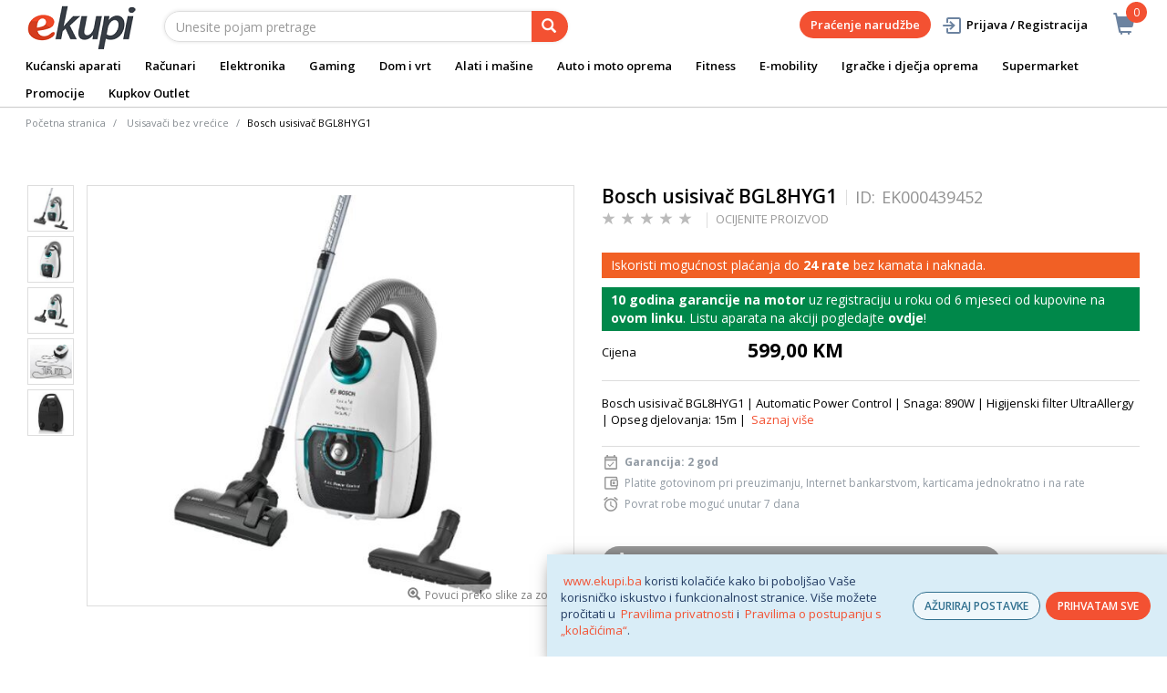

--- FILE ---
content_type: text/html;charset=UTF-8
request_url: https://www.ekupi.ba/bs/kucanski-aparati/mali-kucanski-aparati/usisivaci-i-oprema/usisavaci-bez-vrecice/bosch-usisivac-bgl8hyg1/p/EK000439452
body_size: 26464
content:
<!DOCTYPE html>
<html lang="bs">
<head>
	<title>
		Bosch usisiva&#269; BGL8HYG1 | Usisava&#269;i bez vre&#263;ice | Usisiva&#269;i i oprema | Mali ku&#263;anski aparati | Ku&#263;anski aparati | eKupi.ba - Va&scaron;a Internet kupnja</title>

	<meta http-equiv="Content-Type" content="text/html; charset=utf-8"/>
	<meta http-equiv="X-UA-Compatible" content="IE=edge">
	<meta charset="utf-8">
	<meta name="viewport" content="width=device-width, initial-scale=1, user-scalable=no">
	<meta name="keywords">
<meta name="description" content="Bosch usisiva&#269; BGL8HYG1 | Automatic Power Control | Snaga: 890W | Higijenski filter UltraAllergy | Opseg djelovanja: 15m |">
<meta name="robots" content="index,follow">
<link rel="shortcut icon" type="image/x-icon" media="all" href="/_ui/responsive/theme-alpha/images/favicon.ico" />
		<link rel="canonical" href="https://www.ekupi.ba/bs/kucanski-aparati/mali-kucanski-aparati/usisivaci-i-oprema/usisavaci-bez-vrecice/bosch-usisivac-bgl8hyg1/p/EK000439452"/>
	<link rel="stylesheet" type="text/css" href="//fonts.googleapis.com/css?family=Open+Sans:400,300,300italic,400italic,600,600italic,700,700italic,800,800italic" />
<link rel="stylesheet" type="text/css" media="all" href="/wro/all_responsive.css?v=v18.26.0" />
		<link rel="stylesheet" type="text/css" media="all" href="/wro/alpha_responsive.css?v=v18.26.0" />
		<link rel="stylesheet" type="text/css" media="all" href="/wro/addons_responsive.css?v=v18.26.0" />
	<script type="text/javascript" src="/_ui/shared/js/analyticsmediator.js"></script>
	




  







<script type="text/javascript">
        dataLayer = [];
        
        dataLayer.push({
            'ecommerce': {
                'detail': {
                    'actionField': {'list': 'Product View'},    // 'detail' actions have an optional list property.
                    'products': [{
                        'name': 'Bosch usisivač BGL8HYG1',
                        'id': 'EK000439452',
                        'price': getPrice(599.0),
                        'brand': 'Bosch',
                        'category': 'kucanski aparati/mali kucanski aparati/usisivaci i oprema/usisavaci bez vrecice',
                        'variant': ''
                    }]
                }
            }
        });
        
        function addToCartData(name, id, price, brand, url, variant, quantity ) {
            dataLayer.push({
                'event': 'addToCart',
                'ecommerce': {
                    'currencyCode': getCurrency('BAM'),
                    'add': {                                // 'add' actionFieldObject measures.
                        'products': [{                        //  adding a product to a shopping cart.
                            'name': name,
                            'id': id,
                            'price': getPrice(price),
                            'brand': brand,
                            'category': getCategoryPathFromUrl(url),
                            'variant' : variant,
                            'quantity': quantity
                        }]
                    }
                }
            });
        }
        
                function getPrice(price) {
                    return price;
                }
                function getCurrency(currency){
                    return currency;
                }
            
        function trackAddToCart_google(productCode, quantityAdded) {

            
            dataLayer.push({
                'event': 'addToCart',
                'ecommerce': {
                    'currencyCode': getCurrency('BAM'),
                    'add': {                                // 'add' actionFieldObject measures.
                        'products': [{                        //  adding a product to a shopping cart.
                            'name': 'Bosch usisivač BGL8HYG1',
                            'id': 'EK000439452',
                            'price': getPrice(599.0),
                            'brand': 'Bosch',
                            'category': 'kucanski aparati/mali kucanski aparati/usisivaci i oprema/usisavaci bez vrecice',
                            'variant': '',
                            'quantity': quantityAdded
                        }]
                    }
                }
            });
            
        }

        window.mediator.subscribe('trackAddToCart', function(data) {
            if (data.productCode && data.quantity)
            {
                trackAddToCart_google(data.productCode, data.quantity);
            }
        });


        
        function onClickData(pagename, name, id, price, brand, position, productUrl) {
            dataLayer.push({
                'event': 'productClick',
                'ecommerce': {
                    'click': {
                        'actionField': {'list': pagename},      // Optional list property.
                        'products': [{
                            'name': name,                      // Name or ID is required.
                            'id': id,
                            'price': getPrice(price),
                            'brand': brand,
                            'category': getCategoryPathFromUrl(productUrl),
                            'position': position
                        }]
                    }
                },
                'eventCallback': function() {
                }
            });
        }
        
        function onProductCompareClickData(pagename, name, id, price, brand, position, productUrl) {
            dataLayer.push({
                'event': 'compareClick',
                'ecommerce': {
                    'click': {
                        'actionField': {'list': pagename},      // Optional list property.
                        'products': [{
                            'name': name,                      // Name or ID is required.
                            'id': id,
                            'price': getPrice(price),
                            'brand': brand,
                            'category': getCategoryPathFromUrl(productUrl),
                            'position': position
                        }]
                    }
                },
                'eventCallback': function() {
                }
            });
        }
        
        window.addEventListener('load', function(){
            var elements = document.body.querySelectorAll(".js-gtm-banner-image[banner-id][banner-name][banner-position]");

            if(elements.length > 0){
                dataLayer.push({
                    'ecommerce': {
                        'promoView': {
                            'promotions':getPromotionsData()
                        }
                    }
                });
            }

            function getPromotionsData(){
                var elementsValues = Object.values(elements);
                var text = '[';

                elementsValues.forEach(myFunction);
                function myFunction(item, index) {
                    

                    var bannerCreative = 'Usisavači bez vrećice/Bosch usisivač BGL8HYG1';
                    var bannerName = item.getAttribute("banner-name");
                    var bannerPosition = item.getAttribute("banner-position");
                    var bannerId = item.getAttribute("banner-id");

                    text += '{' +
                        '"id":"' + bannerId + '",' +
                        '"name":"' + bannerName + '",' +
                        '"creative":"' + bannerCreative + '",' +
                        '"position":"' + bannerPosition +
                        '"}';

                    if(index+1 != elements.length){
                        text += ',';
                    }
                }
                text += ']';

                try {
                    var parsedData = JSON.parse(text);
                    return parsedData;
                } catch (exception) {
                    return "";
                }
            }
        });


        function onPromoClick(bannerName, url, bannerPosition, bannerId) {
            dataLayer.push({
                'event': 'promotionClick',
                'ecommerce': {
                    'promoClick': {
                        'promotions': [
                            {
                                'id': bannerId,                         // Name or ID is required.
                                'name': bannerName,
                                'creative':
                                    

                                    'Usisavači bez vrećice/Bosch usisivač BGL8HYG1',
                                'position': bannerPosition
                            }]
                    }
                },
                'eventCallback': function() {
                    document.location = url;
                }
            });
        }

        function onPromoPageClick(bannerName, url, bannerPosition, bannerId) {
            dataLayer.push({
                'event': 'promotionPageClick',
                'ecommerce': {
                    'promoClick': {
                        'promotions': [
                            {
                                'id': bannerId,                         // Name or ID is required.
                                'name': bannerName,
                                'creative': 'promotionPage',
                                'position': bannerPosition
                            }]
                    }
                },
                'eventCallback': function() {
                    document.location = url;
                }
            });
        }

        

        function sendAcceptConsentEvent(consentName) {
            dataLayer.push({
                'event': consentName + '_accepted',
            });
        }

        // sending events to GTM and saving given consents for later code
        

        function acceptCookies() {
            
                sendAcceptConsentEvent('analytics');
            
                sendAcceptConsentEvent('marketing');
            
            ACC.coookiebot.sendCookiebotGivenConsentsIfNeeded(true, true, false);
        }

        function acceptCookiesPartial() {
            let statisticsGiven = false;
            let marketingGiven = false;
            let consents = $("#consent-management-alert-list input:checkbox:checked");
            Array.from(consents).forEach(function (consent) {
                console.log('Consent ' + consent.dataset.code);
                if (consent.dataset.code != 'necessary') {
                    sendAcceptConsentEvent(consent.dataset.code);
                }
                if(consent.dataset.code == 'analytics'){
                    statisticsGiven = true;
                }
                if(consent.dataset.code == 'marketing'){
                    marketingGiven = true;
                }
            });
            console.log('Consents ' + consents + ", array = " + Array.from(consents));
            console.log('Partially accepted: analytics=' + statisticsGiven + ', marketing = ' + marketingGiven);
            ACC.coookiebot.sendCookiebotGivenConsentsIfNeeded(statisticsGiven, marketingGiven, false);
        }

        function getCategoryPathFromUrl(url) {
            url += "";
            return decodeURIComponent(url).replace(/\/p\/.*/g, "").replace(/\/(?=[^\/]*$).*/g, "").replace(/-/g, " ").replace(/^\//g, "");
        }


    </script>

    <!-- Google Tag Manager -->
        <script>(function(w,d,s,l,i){w[l]=w[l]||[];w[l].push({'gtm.start':
                new Date().getTime(),event:'gtm.js'});var f=d.getElementsByTagName(s)[0],
            j=d.createElement(s),dl=l!='dataLayer'?'&l='+l:'';j.async=true;j.src=
            'https://www.googletagmanager.com/gtm.js?id='+i+dl;f.parentNode.insertBefore(j,f);
        })(window,document,'script','dataLayer','GTM-NS3CFT');</script>
    <style>
		img {position: relative;color:#fff !important;}
		img[alt]:after {display: block;position: absolute;top: 0;left: 0;width: 100%;height: 100%;background-color: #fff;line-height: 1;font-size: 1em;text-align: center;content: attr(alt);}
		.yCmsComponent .carousel__component{visibility:hidden}
	</style>

</head>

<body class="page-productDetails pageType-ProductPage template-pages-product-productLayout2Page  smartedit-page-uid-productDetails smartedit-page-uuid-eyJpdGVtSWQiOiJwcm9kdWN0RGV0YWlscyIsImNhdGFsb2dJZCI6ImVrdXBpQmFDb250ZW50Q2F0YWxvZyIsImNhdGFsb2dWZXJzaW9uIjoiT25saW5lIn0= smartedit-catalog-version-uuid-ekupiBaContentCatalog/Online  language-bs">
	<main data-currency-iso-code="BAM">
			<a href="#skip-to-content" class="skiptocontent" data-role="none">text.skipToContent</a>
			<a href="#skiptonavigation" class="skiptonavigation" data-role="none">text.skipToNavigation</a>


			<div class="yCmsContentSlot">
<div id="js-cookie-notification" class="alert alert-info cookie-alert">
                <p><a href="https://www.ekupi.ba">www.ekupi.ba</a> koristi kolačiće kako bi poboljšao Vaše korisničko iskustvo i funkcionalnost stranice. Više možete pročitati u <a href="https://www.ekupi.ba/bs/Izjava-o-povjerljivosti">Pravilima privatnosti</a> i <a href="https://www.ekupi.ba/Pravila-o-postupanju-s-kolacicima">Pravilima o postupanju s „kolačićima“</a>.<empty></p>
                <div class="cookie-action-btn">
                    <button class="js-cookie-notification-settings" aria-hidden="true" data-dismiss="alert" type="button">
                            AŽURIRAJ POSTAVKE</button>
                    <button class="js-cookie-notification-accept" aria-hidden="true" data-dismiss="alert" type="button" onclick="acceptCookies()">
                        PRIHVATAM SVE</button>
                </div>
            </div>
        <div id="consent-management-alert" class="alert alert-info" style="display:none;" data-consent-management-url="">
    <ul id="consent-management-alert-list" class="consent-management-list" role="tablist" aria-live="polite" data-behavior="accordion">
        <li class="consentmanagement-bar consent-management-list__item"  data-code="necessary" data-binding="expand-accordion-item">
                  <span class="consent-management-list__label">
                    <label>
                        <input type="checkbox" id="" class="" disabled="disabled" checked="checked" name="" data-code="necessary" value="Neophodni kolačići" />Neophodni kolačići</label>
                            </span>

                <span tabindex="0"
                      class="consent-management-list__title"
                      role="tab"
                      aria-selected="false"
                      aria-expanded="false"
                      data-binding="expand-accordion-trigger">
                     </span>

                <div class="consent-management-list__content" role="tabpanel" aria-hidden="true" data-binding="expand-accordion-container">
                    <div class="consent-management-list__content-inner">
                        <p> Ključni su za upotrebu Internet stranice i bez istih stranica nema svoju punu funkcionalnost. Nastavkom surfanja i kupovinom neophodni se kolačići smatraju prihvaćenima. Funkcionalni kolačići mogu uključivati kolačiće koji pružaju uslugu koju je korisnik zatražio.</p>
                    </div>
                </div>
            </li>
        <li class="consentmanagement-bar consent-management-list__item"  data-code="analytics" data-binding="expand-accordion-item">
                  <span class="consent-management-list__label">
                    <label>
                        <input type="checkbox" id="" class="" checked="checked" name="" data-code="analytics" value="Kolačići za praćenje i analitiku" />Kolačići za praćenje i analitiku</label>
                                        </span>

                <span tabindex="0"
                      class="consent-management-list__title"
                      role="tab"
                      aria-selected="false"
                      aria-expanded="false"
                      data-binding="expand-accordion-trigger">
                     </span>

                <div class="consent-management-list__content" role="tabpanel" aria-hidden="true" data-binding="expand-accordion-container">
                    <div class="consent-management-list__content-inner">
                        <p> Prikupljaju se anonimno, ne mogu pratiti aktivnosti korisnika na drugim Internet stranicama i služe za praćenje ponašanja korisnika te u svrhu mjerenja ponašanja publike i sastavljanja izvještaja za poboljšanja Internet stranice.</p>
                    </div>
                </div>
            </li>
        <li class="consentmanagement-bar consent-management-list__item"  data-code="marketing" data-binding="expand-accordion-item">
                  <span class="consent-management-list__label">
                    <label>
                        <input type="checkbox" id="" class="" checked="checked" name="" data-code="marketing" value="Marketinški kolačići za personalizaciju ponude te ciljanje i oglašavanje" />Marketinški kolačići za personalizaciju ponude te ciljanje i oglašavanje</label>
                                        </span>

                <span tabindex="0"
                      class="consent-management-list__title"
                      role="tab"
                      aria-selected="false"
                      aria-expanded="false"
                      data-binding="expand-accordion-trigger">
                     </span>

                <div class="consent-management-list__content" role="tabpanel" aria-hidden="true" data-binding="expand-accordion-container">
                    <div class="consent-management-list__content-inner">
                        <p> Upotrebljavaju se za prikazivanje oglasa relevantnih za korisnika i njegove interese. Ovi kolačići također se mogu upotrebljavati za mjerenje efikasnosti kampanje s kojom je korisnik bio u kontaktu tokom posjete Internet stranice.</p>
                    </div>
                </div>
            </li>
        </ul>

    <button type="button" class="consent-accept btn btn-primary" data-index="" onclick="acceptCookiesPartial()">
        Prihvati</button>
</div></div><div class="branding-mobile hidden-md hidden-lg">
	<div class="js-mobile-logo">
		</div>
</div>

<header class="js-mainHeader">
	<nav class="navigation navigation--top hidden-xs hidden-sm">
		<div class="row">
			<div class="col-sm-12 col-md-4 brandlogo">
				<div class="nav__left js-site-logo">
					<div class="yCmsComponent yComponentWrapper">
<div class="banner__component simple-banner">
	<a href="/bs/"><img title="eKupi logo"
				alt="eKupi logo" src="/medias/sys_master/root/ha9/hfa/12569675104286/logo-black.png"></a>
		</div></div></div>
			</div>
			<div class="col-sm-12 col-md-8 rightside">
				<div class="nav__right">

				</div>
			</div>
		</div>
	</nav>
	<div class="hidden-xs hidden-sm js-secondaryNavAccount collapse" id="accNavComponentDesktopOne">
		<ul class="nav__links">

		</ul>
	</div>
	<div class="hidden-xs hidden-sm js-secondaryNavCompany collapse" id="accNavComponentDesktopTwo">
		<ul class="nav__links js-nav__links">

		</ul>
	</div>
	<nav class="navigation navigation--middle js-navigation--middle">
		<div class="container-fluid">
			<div class="row">
				<div class="mobile__nav__row mobile__nav__row--table">
					<div class="mobile__nav__row--table-group">
						<div class="mobile__nav__row--table-row">
							<div class="mobile__nav__row--table-cell visible-xs hidden-sm">
								<button class="mobile__nav__row--btn btn mobile__nav__row--btn-menu js-toggle-sm-navigation"
										type="button" aria-label="meni">
									<span class="glyphicon glyphicon-align-justify"></span>
								</button>
							</div>

							<div class="mobile__nav__row--table-cell visible-xs mobile__nav__row--seperator">
								<button	class="mobile__nav__row--btn btn mobile__nav__row--btn-search js-toggle-xs-search hidden-sm hidden-md hidden-lg" type="button"
											   aria-label="pretraga">
										<span class="glyphicon glyphicon-search"></span>
									</button>
								</div>

							<div class="yCmsContentSlot miniCartSlot componentContainer mobile__nav__row--table hidden-sm hidden-md hidden-lg">
<div class="yCmsComponent mobile__nav__row--table-cell">
<div class="nav-cart">
	<a 	href="/bs/cart"
		class="mini-cart-link js-mini-cart-link-items"
		data-mini-cart-url="/bs/cart/rollover/MiniCart"
		data-mini-cart-refresh-url="/bs/cart/miniCart/SUBTOTAL"
		data-mini-cart-name="Košarica"
		data-mini-cart-empty-name="Isprazni košaricu"
		data-mini-cart-items-text="Artikli u košarici"
		>
		<div class="mini-cart-price js-mini-cart-price hidden-xs hidden-sm">
				</div>
			<div class="mini-cart-icon"><span class="glyphicon glyphicon-shopping-cart "></span></div>
			<div class="mini-cart-count js-mini-cart-count"><span class="nav-items-total">0<span class="items-desktop hidden-xs">&nbsp;Artikli u košarici</span></span></div>
		</a>
</div>
<div class="mini-cart-container js-mini-cart-container"></div></div></div></div>
					</div>
				</div>
			</div>
			<div class="row desktop__nav">
				<div class="nav__left col-lg-6 col-md-6 col-sm-8 col-xs-12">
					<div class="row">
						<div class="col-sm-2 hidden-xs visible-sm mobile-menu">
							<button class="btn js-toggle-sm-navigation" type="button">
								<span class="glyphicon glyphicon-align-justify"></span>
							</button>
						</div>
						<div class="col-sm-10">
							<div class="site-search">
								<div class="yCmsComponent">
<div class="ui-front">
	<form name="search_form_SearchBox" method="get"
		action="/bs/search/">
		<div class="input-group">
			<input type="text" id="js-site-search-input"
					class="form-control js-site-search-input" name="text" value=""
                    maxlength="100" placeholder="Unesite pojam pretrage"
					data-options='{"autocompleteUrl" : "/bs/search/autocomplete/SearchBox","minCharactersBeforeRequest" : "3","waitTimeBeforeRequest" : "500","displayProductImages" : true}'>
			<span class="input-group-btn"> <button class="btn btn-link js_search_button" type="submit" disabled="true" aria-label="pretraga">
						<span class="glyphicon glyphicon-search"></span>
					</button>
				</span>
		</div>
	</form>

</div>
</div></div>
						</div>
					</div>
				</div>
				<div class="nav__right col-lg-6 col-md-6 col-sm-4 col-xs-6 hidden-xs">

					<ul class="nav__links nav__links--shop_info" data-spy="affix" data-offset-top="10">
						<li>
							<div class="yCmsContentSlot componentContainer">
<div class="yCmsComponent">
<div class="nav-cart">
	<a 	href="/bs/cart"
		class="mini-cart-link js-mini-cart-link-items"
		data-mini-cart-url="/bs/cart/rollover/MiniCart"
		data-mini-cart-refresh-url="/bs/cart/miniCart/SUBTOTAL"
		data-mini-cart-name="Košarica"
		data-mini-cart-empty-name="Isprazni košaricu"
		data-mini-cart-items-text="Artikli u košarici"
		>
		<div class="mini-cart-price js-mini-cart-price hidden-xs hidden-sm">
				</div>
			<div class="mini-cart-icon"><span class="glyphicon glyphicon-shopping-cart "></span></div>
			<div class="mini-cart-count js-mini-cart-count"><span class="nav-items-total">0<span class="items-desktop hidden-xs">&nbsp;Artikli u košarici</span></span></div>
		</a>
</div>
<div class="mini-cart-container js-mini-cart-container"></div></div></div></li>
					</ul>

					<ul class="nav__links nav__links--account hidden-xs hidden-sm">
						<li class="order-tracking-navigation-component">
                                    <a href="/bs/order-tracking">
                                        Praćenje narudžbe</a>
                                </li>
                            <li class="liOffcanvas">
									<a class="login_link" href="/bs/login"><span></span>
											Prijava / Registracija</a>
									</li>
							</ul>

				</div>
			</div>
		</div>
	</nav>
	<a href="#" id="skiptonavigation"></a>
	<nav class="navigation navigation--bottom js_navigation--bottom js-enquire-offcanvas-navigation" role="navigation">
		<ul class="sticky-nav-top hidden-lg hidden-md js-sticky-user-group hidden-md hidden-lg">
                </ul>
		<div class="navigation__overflow">
			<ul data-trigger="#signedInUserOptionsToggle" class="nav__links nav__links--products nav__links--mobile js-userAccount-Links js-nav-collapse-body offcanvasGroup1 collapse in hidden-md hidden-lg">
                   </ul>
			<ul class="nav__links nav__links--products nav__links--mobile offcanvasGroup1 collapse in hidden-md hidden-lg">
				<li class="liMobileTrackTrace">
					<a class="aMobileTrackTrace" href="/bs/order-tracking">
						Praćenje narudžbe</a>
				</li>
			</ul>
           	<ul class="nav__links nav__links--products js-offcanvas-links">
				<li class="auto nav__links--primary ">
						</li>

				<li class="auto nav__links--primary nav__links--primary-has__sub js-enquire-has-sub">
						<span class="yCmsComponent nav__link js_nav__link">
<a href="/bs/kucanski-aparati/c/10003" title="Kućanski aparati">Kućanski aparati</a></span><span class="glyphicon  glyphicon-chevron-right hidden-md hidden-lg nav__link--drill__down js_nav__link--drill__down"></span>
							<div class="sub__navigation js_sub__navigation col-md-12">
								<a class="sm-back js-enquire-sub-close hidden-md hidden-lg" href="#">Nazad</a>
								<div class="grid row">
									<div class="sub-navigation-section col-md-2">
													<div class="title-navNode">
																<a href="/bs/kucanski-aparati/bijela-tehnika/c/10023" title="Bijela tehnika">Bijela tehnika</a></div>
														<ul class="sub-navigation-list has-title">
														<li class="yCmsComponent nav__link--secondary">
<a href="/bs/kucanski-aparati/bijela-tehnika/masine-za-pranje-vesa/c/10126" title="Mašine za veš">Mašine za veš</a></li><li class="yCmsComponent nav__link--secondary">
<a href="/bs/kucanski-aparati/bijela-tehnika/frizideri/c/10130" title="Frižideri">Frižideri</a></li><li class="yCmsComponent nav__link--secondary">
<a href="/bs/kucanski-aparati/bijela-tehnika/masine-za-pranje-posuda/c/10129" title="Perilice posuđa">Perilice posuđa</a></li><li class="yCmsComponent nav__link--secondary">
<a href="/bs/kucanski-aparati/bijela-tehnika/susilice-vesa/c/10127" title="Sušilice veša">Sušilice veša</a></li><li class="yCmsComponent nav__link--secondary">
<a href="/bs/kucanski-aparati/bijela-tehnika/perilice-susilice-vesa/c/10128" title="Perilice-sušilice veša">Perilice-sušilice veša</a></li><li class="yCmsComponent nav__link--secondary">
<a href="/bs/kucanski-aparati/bijela-tehnika/pecnice/c/10132" title="Pećnice">Pećnice</a></li><li class="yCmsComponent nav__link--secondary">
<a href="/bs/kucanski-aparati/bijela-tehnika/ugradbene-ploce/c/10133" title="Ploče za kuhanje">Ploče za kuhanje</a></li><li class="yCmsComponent nav__link--secondary">
<a href="/bs/kucanski-aparati/bijela-tehnika/ugradbeni-setovi/c/13412" title="Ugradbeni setovi">Ugradbeni setovi</a></li><li class="yCmsComponent nav__link--secondary">
<a href="/bs/kucanski-aparati/bijela-tehnika/zamrzivaci/c/10131" title="Zamrzivači">Zamrzivači</a></li><li class="yCmsComponent nav__link--secondary">
<a href="/bs/kucanski-aparati/bijela-tehnika/stednjaci/c/10134" title="Štednjaci">Štednjaci</a></li><li class="yCmsComponent nav__link--secondary">
<a href="/bs/kucanski-aparati/bijela-tehnika/kuhinjske-nape/c/10135" title="Kuhinjske nape">Kuhinjske nape</a></li><li class="yCmsComponent nav__link--secondary">
<a href="/bs/kucanski-aparati/bijela-tehnika/dodatna-oprema-za-bijelu-tehniku/c/10137" title="Dodatna oprema za bijelu tehniku">Dodatna oprema za bijelu tehniku</a></li></ul>
												</div>	
											<div class="sub-navigation-section col-md-2">
													<div class="title-navNode">
																<a href="/bs/kucanski-aparati/aparati-za-osobnu-njegu/c/10022" title="Aparati za osobnu njegu">Aparati za osobnu njegu</a></div>
														<ul class="sub-navigation-list has-title">
														<li class="yCmsComponent nav__link--secondary">
<a href="/bs/kucanski-aparati/aparati-za-osobnu-njegu/ipl-epilatori-i-depilatori/c/10120" title="IPL, epilatori i depilatori">IPL, epilatori i depilatori</a></li><li class="yCmsComponent nav__link--secondary">
<a href="/bs/kucanski-aparati/aparati-za-osobnu-njegu/styleri-za-kosu/c/29127" title="Styleri za kosu">Styleri za kosu</a></li><li class="yCmsComponent nav__link--secondary">
<a href="/bs/kucanski-aparati/aparati-za-osobnu-njegu/uvijaci-za-kosu/c/10125" title="Uvijači za kosu">Uvijači za kosu</a></li><li class="yCmsComponent nav__link--secondary">
<a href="/bs/kucanski-aparati/aparati-za-osobnu-njegu/pegle-za-kosu/c/10121" title="Pegle za kosu">Pegle za kosu</a></li><li class="yCmsComponent nav__link--secondary">
<a href="/bs/kucanski-aparati/aparati-za-osobnu-njegu/cetke-za-kosu/c/10119" title="Četke za kosu">Četke za kosu</a></li><li class="yCmsComponent nav__link--secondary">
<a href="/bs/kucanski-aparati/aparati-za-osobnu-njegu/fenovi-za-kosu/c/10124" title="Fenovi za kosu">Fenovi za kosu</a></li><li class="yCmsComponent nav__link--secondary">
<a href="/bs/kucanski-aparati/aparati-za-osobnu-njegu/manikura-i-pedikura/c/10122" title="Manikura i pedikura">Manikura i pedikura</a></li><li class="yCmsComponent nav__link--secondary">
<a href="/bs/kucanski-aparati/aparati-za-osobnu-njegu/njega-koze/c/10123" title="Njega kože">Njega kože</a></li><li class="yCmsComponent nav__link--secondary">
<a href="/bs/kucanski-aparati/aparati-za-osobnu-njegu/njega-brade-i-lica/c/10117" title="Njega brade i lica">Njega brade i lica</a></li><li class="yCmsComponent nav__link--secondary">
<a href="/bs/kucanski-aparati/aparati-za-osobnu-njegu/aparati-za-sisanje/c/10118" title="Aparati za šišanje">Aparati za šišanje</a></li><li class="yCmsComponent nav__link--secondary">
<a href="/bs/kucanski-aparati/aparati-za-osobnu-njegu/aparati-za-njegu-zuba-i-pribor/c/10116" title="Aparati za njegu zuba i pribor">Aparati za njegu zuba i pribor</a></li></ul>
												</div>	
											<div class="sub-navigation-section col-md-2">
													<div class="title-navNode">
																<a href="/bs/kucanski-aparati/mali-kucanski-aparati/c/10024" title="Mali kućanski aparati">Mali kućanski aparati</a></div>
														<ul class="sub-navigation-list has-title">
														<li class="yCmsComponent nav__link--secondary">
<a href="/bs/kucanski-aparati/mali-kucanski-aparati/aparati-za-kafu/c/10138" title="Aparati za kafu">Aparati za kafu</a></li><li class="yCmsComponent nav__link--secondary">
<a href="/bs/kucanski-aparati/mali-kucanski-aparati/usisivaci-i-oprema/c/10155" title="Usisivači i oprema">Usisivači i oprema</a></li><li class="yCmsComponent nav__link--secondary">
<a href="/bs/kucanski-aparati/mali-kucanski-aparati/robotski-usisavaci/c/10156" title="Robotski usisivači i oprema">Robotski usisivači i oprema</a></li><li class="yCmsComponent nav__link--secondary">
<a href="/bs/kucanski-aparati/mali-kucanski-aparati/peglanje/c/10144" title="Peglanje">Peglanje</a></li><li class="yCmsComponent nav__link--secondary">
<a href="/bs/kucanski-aparati/mali-kucanski-aparati/friteze/c/10143" title="Friteze">Friteze</a></li><li class="yCmsComponent nav__link--secondary">
<a href="/bs/kucanski-aparati/mali-kucanski-aparati/multicookeri/c/12922" title="Multicookeri">Multicookeri</a></li><li class="yCmsComponent nav__link--secondary">
<a href="/bs/kucanski-aparati/mali-kucanski-aparati/multipraktik/c/10149" title="Multipraktici">Multipraktici</a></li><li class="yCmsComponent nav__link--secondary">
<a href="/bs/kucanski-aparati/mali-kucanski-aparati/blenderi/c/10140" title="Blenderi">Blenderi</a></li><li class="yCmsComponent nav__link--secondary">
<a href="/bs/kucanski-aparati/mali-kucanski-aparati/sokovnici-i-citrusete/c/10153" title="Sokovnici i citrusete">Sokovnici i citrusete</a></li><li class="yCmsComponent nav__link--secondary">
<a href="/bs/kucanski-aparati/mali-kucanski-aparati/mikseri/c/10148" title="Mikseri">Mikseri</a></li><li class="yCmsComponent nav__link--secondary">
<a href="/bs/kucanski-aparati/mali-kucanski-aparati/mikrovalne-pecnice/c/10147" title="Mikrovalne pećnice">Mikrovalne pećnice</a></li><li class="yCmsComponent nav__link--secondary">
<a href="/bs/kucanski-aparati/mali-kucanski-aparati/elektricni-rostilji/c/10141" title="Električni roštilji">Električni roštilji</a></li><li class="yCmsComponent nav__link--secondary">
<a href="/bs/kucanski-aparati/mali-kucanski-aparati/pekaci-hljeba/c/10151" title="Pekači hljeba">Pekači hljeba</a></li><li class="yCmsComponent nav__link--secondary">
<a href="/bs/kucanski-aparati/mali-kucanski-aparati/tosteri/c/10154" title="Tosteri">Tosteri</a></li><li class="yCmsComponent nav__link--secondary">
<a href="/bs/kucanski-aparati/mali-kucanski-aparati/mesoreznice-i-sjeckalice/c/10146" title="Mesoreznice i sjeckalice">Mesoreznice i sjeckalice</a></li></ul>
																	</div>
																<div class="sub-navigation-section col-md-2">
																	<ul class="sub-navigation-list has-title">
															<li class="yCmsComponent nav__link--secondary">
<a href="/bs/kucanski-aparati/mali-kucanski-aparati/kuhala-za-vodu/c/12920" title="Kuhala za vodu">Kuhala za vodu</a></li><li class="yCmsComponent nav__link--secondary">
<a href="/bs/kucanski-aparati/mali-kucanski-aparati/vage/c/10157" title="Vage">Vage</a></li><li class="yCmsComponent nav__link--secondary">
<a href="/bs/kucanski-aparati/mali-kucanski-aparati/aparati-za-vakumiranje/c/10139" title="Aparati za vakumiranje">Aparati za vakumiranje</a></li><li class="yCmsComponent nav__link--secondary">
<a href="/bs/kuvala-na-paru/c/12882" title="Kuhala na paru">Kuhala na paru</a></li><li class="yCmsComponent nav__link--secondary">
<a href="/bs/kucanski-aparati/mali-kucanski-aparati/dodatna-oprema-za-male-kucanske-aparate/c/10160" title="Dodatna oprema za male kućanske aparate">Dodatna oprema za male kućanske aparate</a></li><li class="yCmsComponent nav__link--secondary">
<a href="/bs/kucanski-aparati/mali-kucanski-aparati/ostali-kucanski-aparati/c/11841" title="Ostali kućanski aparati">Ostali kućanski aparati</a></li></ul>
												</div>	
											<div class="sub-navigation-section col-md-2">
													<div class="title-navNode">
																<a href="/bs/kucanski-aparati/grijanje-i-hladenje/c/11910" title="Grijanje i hlađenje">Grijanje i hlađenje</a></div>
														<ul class="sub-navigation-list has-title">
														<li class="yCmsComponent nav__link--secondary">
<a href="/bs/kucanski-aparati/grijanje-i-hladenje/klima-uredaji/c/10025" style="color: #2697a9;" class="navcolorh" title="Klima uređaji">Klima uređaji</a></li><li class="yCmsComponent nav__link--secondary">
<a href="/bs/kucanski-aparati/grijanje-i-hladenje/kamini-peci-i-grijanje/c/11911" title="Kamini, peći i grijanje">Kamini, peći i grijanje</a></li><li class="yCmsComponent nav__link--secondary">
<a href="/bs/kucanski-aparati/grijanje-i-hladenje/regulatori-vlaznosti-zraka/c/11922" title="Regulatori vlažnosti zraka">Regulatori vlažnosti zraka</a></li><li class="yCmsComponent nav__link--secondary">
<a href="/bs/kucanski-aparati/grijanje-i-hladenje/bojleri/c/10136" title="Bojleri">Bojleri</a></li><li class="yCmsComponent nav__link--secondary">
<a href="/bs/kucanski-aparati/grijanje-i-hladenje/ventilatori/c/11921" title="Ventilatori">Ventilatori</a></li><li class="yCmsComponent nav__link--secondary">
<a href="/bs/kucanski-aparati/grijanje-i-hladenje/elektro-i-plinski-bojleri-za-centralno-grijanje/c/13184" title="Elektro i plinski bojleri">Elektro i plinski bojleri</a></li><li class="yCmsComponent nav__link--secondary">
<a href="/bs/kucanski-aparati/grijanje-i-hladenje/pametna-energija/c/13167" title="Pametna energija">Pametna energija</a></li></ul>
												</div>	
											<div class="sub-navigation-section col-md-2">
													<ul class="sub-navigation-list has-title">
														<li class="yCmsComponent nav__link--secondary">
<a href="/bs/Vivax-kucanski-aparati" title="Vivax">Vivax</a></li><li class="yCmsComponent nav__link--secondary">
<a href="/bs/Beurer" title="Beurer">Beurer</a></li><li class="yCmsComponent nav__link--secondary">
<a href="/bs/Braun-aparati" title="Braun">Braun</a></li><li class="yCmsComponent nav__link--secondary">
<a href="/bs/Philips-aparati" title="Philips">Philips</a></li><li class="yCmsComponent nav__link--secondary">
<a href="/bs/Dyson-tehnologija" title="Dyson">Dyson</a></li><li class="yCmsComponent nav__link--secondary">
<a href="/bs/krups-rowenta-tefal-wmf-kucanski-aparati" title="Tefal, Rowenta, Krups, WMF">Tefal, Rowenta, Krups, WMF</a></li></ul>
												</div>	
											</div>
							</div>

						</li>

				<li class="auto nav__links--primary nav__links--primary-has__sub js-enquire-has-sub">
						<span class="yCmsComponent nav__link js_nav__link">
<a href="/bs/racunari/c/10001" title="Računari">Računari</a></span><span class="glyphicon  glyphicon-chevron-right hidden-md hidden-lg nav__link--drill__down js_nav__link--drill__down"></span>
							<div class="sub__navigation js_sub__navigation col-md-12">
								<a class="sm-back js-enquire-sub-close hidden-md hidden-lg" href="#">Nazad</a>
								<div class="grid row">
									<div class="sub-navigation-section col-md-2">
													<div class="title-navNode">
																<a href="/bs/racunari/laptopi-i-oprema/c/10012" title="Laptopi i oprema">Laptopi i oprema</a></div>
														<ul class="sub-navigation-list has-title">
														<li class="yCmsComponent nav__link--secondary">
<a href="/bs/racunari/laptopi-i-oprema/laptopi/c/10068" title="Laptopi">Laptopi</a></li><li class="yCmsComponent nav__link--secondary">
<a href="/bs/racunari/laptopi-i-oprema/torbe-i-ruksaci-za-laptope/c/10070" title="Torbe i ruksaci za laptope">Torbe i ruksaci za laptope</a></li><li class="yCmsComponent nav__link--secondary">
<a href="/bs/Koji-laptop-kupiti-vodic-i-prodaja" title="Vodič za kupovinu laptopa">Vodič za kupovinu laptopa</a></li></ul>
												</div>	
											<div class="sub-navigation-section col-md-2">
													<div class="title-navNode">
																<a href="/bs/racunari/racunari-i-periferija/c/10014" title="Računari i periferija">Računari i periferija</a></div>
														<ul class="sub-navigation-list has-title">
														<li class="yCmsComponent nav__link--secondary">
<a href="/bs/racunari/racunari-i-periferija/desktop-racunari/c/10539" title="Desktop računari">Desktop računari</a></li><li class="yCmsComponent nav__link--secondary">
<a href="https://www.ekupi.ba/Sastavi-svoj-PC" style="color: #800080;" class="navcolorh" title="Sastavi svoj PC">Sastavi svoj PC</a></li><li class="yCmsComponent nav__link--secondary">
<a href="https://www.ekupi.ba/Pronadji-svoj-racunar" style="color: #8b0000;" class="navcolorh" title="Pronadji svoj računar">Pronadji svoj računar</a></li><li class="yCmsComponent nav__link--secondary">
<a href="/bs/racunari/racunari-i-periferija/racunarske-komponente/c/10075" title="Računarske komponente">Računarske komponente</a></li><li class="yCmsComponent nav__link--secondary">
<a href="/bs/racunari/racunari-i-periferija/monitori/c/10077" title="Monitori">Monitori</a></li><li class="yCmsComponent nav__link--secondary">
<a href="/bs/racunari/racunari-i-periferija/printeri-i-skeneri/c/10078" title="Printeri i skeneri">Printeri i skeneri</a></li><li class="yCmsComponent nav__link--secondary">
<a href="/bs/racunari/racunari-i-periferija/periferija/c/10076" title="Periferija">Periferija</a></li><li class="yCmsComponent nav__link--secondary">
<a href="/bs/racunari/racunari-i-periferija/mrezna-oprema/c/10535" title="Mrežna oprema">Mrežna oprema</a></li><li class="yCmsComponent nav__link--secondary">
<a href="/bs/racunari/racunari-i-periferija/neprekidna-napajanja/c/10536?q&#61;%3Arelevance" title="Neprekidna napajanja">Neprekidna napajanja</a></li><li class="yCmsComponent nav__link--secondary">
<a href="/bs/racunari/racunari-i-periferija/pos-oprema/c/10079" title="POS Oprema">POS Oprema</a></li><li class="yCmsComponent nav__link--secondary">
<a href="https://www.ekupi.ba/bs/knjige-skola-i-kancelarija/kancelarijski-materijal-i-pribor/c/10062" title="Kancelarijski materijal">Kancelarijski materijal</a></li><li class="yCmsComponent nav__link--secondary">
<a href="https://www.ekupi.ba/bs/knjige-skola-i-kancelarija/kancelarijski-materijal-i-pribor/opremanje-ureda/c/12549" title="Kancelarijski namještaj">Kancelarijski namještaj</a></li></ul>
												</div>	
											<div class="sub-navigation-section col-md-2">
													<div class="title-navNode">
																<a href="/bs/elektronika/gaming/c/10018" title="Gaming">Gaming</a></div>
														<ul class="sub-navigation-list has-title">
														<li class="yCmsComponent nav__link--secondary">
<a href="/bs/racunari/racunari-i-periferija/periferija/gaming-periferija/gaming-stolice-i-stolovi/c/12939" title="Gaming stolice i stolovi">Gaming stolice i stolovi</a></li><li class="yCmsComponent nav__link--secondary">
<a href="/bs/racunari/racunari-i-periferija/desktop-racunari/gaming-desktop-racunari/c/12622" title="Gaming desktop računari">Gaming desktop računari</a></li><li class="yCmsComponent nav__link--secondary">
<a href="/bs/racunari/racunari-i-periferija/monitori/gaming-monitori/c/13134" title="Gaming monitori">Gaming monitori</a></li><li class="yCmsComponent nav__link--secondary">
<a href="/bs/racunari/laptopi-i-oprema/laptopi/gaming-laptopi/c/13126" title="Gaming laptopi">Gaming laptopi</a></li><li class="yCmsComponent nav__link--secondary">
<a href="/bs/racunari/racunari-i-periferija/periferija/gaming-periferija/gaming-tastature/c/13141" title="Gaming tastature">Gaming tastature</a></li><li class="yCmsComponent nav__link--secondary">
<a href="/bs/racunari/racunari-i-periferija/periferija/gaming-periferija/gaming-misevi/c/13138" title="Gaming miševi">Gaming miševi</a></li><li class="yCmsComponent nav__link--secondary">
<a href="/bs/racunari/racunari-i-periferija/periferija/gaming-periferija/gaming-slusalice/c/13140" title="Gaming slušalice">Gaming slušalice</a></li></ul>
												</div>	
											<div class="sub-navigation-section col-md-2">
													<div class="title-navNode">
																<a href="/bs/racunari/tableti-i-dodaci/c/10013" title="Tableti i dodaci">Tableti i dodaci</a></div>
														<ul class="sub-navigation-list has-title">
														<li class="yCmsComponent nav__link--secondary">
<a href="/bs/racunari/tableti-i-dodaci/tableti/c/10072" title="Tableti">Tableti</a></li></ul>
												</div>	
											<div class="sub-navigation-section col-md-2">
													<div class="title-navNode">
																<a href="/bs/racunari/pohrana-podataka/c/10015" title="Pohrana podataka">Pohrana podataka</a></div>
														<ul class="sub-navigation-list has-title">
														<li class="yCmsComponent nav__link--secondary">
<a href="/bs/racunari/pohrana-podataka/externi-hard-disk/c/10080" title="Externi hard disk">Externi hard disk</a></li><li class="yCmsComponent nav__link--secondary">
<a href="/bs/racunari/pohrana-podataka/usb-flash-stickovi/c/10084" title="USB Flash stickovi">USB Flash stickovi</a></li><li class="yCmsComponent nav__link--secondary">
<a href="/bs/racunari/pohrana-podataka/memorijske-kartice/c/10082" title="Memorijske kartice">Memorijske kartice</a></li><li class="yCmsComponent nav__link--secondary">
<a href="/bs/ADATA" title="ADATA">ADATA</a></li></ul>
												</div>	
											<div class="sub-navigation-section col-md-2">
													<div class="title-navNode">
																<a href="/bs/racunari/software/c/10016" title="Software">Software</a></div>
														<ul class="sub-navigation-list has-title">
														<li class="yCmsComponent nav__link--secondary">
<a href="/bs/racunari/software/operativni-sistemi/c/10537" title="Operativni sustavi">Operativni sustavi</a></li><li class="yCmsComponent nav__link--secondary">
<a href="/bs/racunari/software/aplikacije/c/10538" title="Aplikacije">Aplikacije</a></li></ul>
												</div>	
											<div class="sub-navigation-section col-md-2">
													<div class="title-navNode">
																<a href="/bs/racunari/stolice-i-stolovi/c/Stoliceistolovi" title="Stolice i stolovi">Stolice i stolovi</a></div>
														<ul class="sub-navigation-list has-title">
														<li class="yCmsComponent nav__link--secondary">
<a href="/bs/racunari/racunari-i-periferija/periferija/gaming-periferija/gaming-stolice-i-stolovi/c/12939" title="Gaming stolice i stolovi">Gaming stolice i stolovi</a></li><li class="yCmsComponent nav__link--secondary">
<a href="/bs/racunari/racunari-i-periferija/periferija/kancelarijske-stolice/c/13161" title="Kancelarijske stolice">Kancelarijske stolice</a></li><li class="yCmsComponent nav__link--secondary">
<a href="/bs/racunari/racunari-i-periferija/periferija/kancelarijske-stolice/c/13161?q&#61;%3Arelevance%3Abrand%3AHerman%2BMiller" title="Herman Miller">Herman Miller</a></li><li class="yCmsComponent nav__link--secondary">
<a href="/bs/dom-i-vrt/dom/namjestaj/djecija-soba/djeciji-radni-stolovi-i-stolice/c/12090" title="Dječiji radni stolovi i stolice">Dječiji radni stolovi i stolice</a></li></ul>
												</div>	
											</div>
							</div>

						</li>

				<li class="auto nav__links--primary nav__links--primary-has__sub js-enquire-has-sub">
						<span class="yCmsComponent nav__link js_nav__link">
<a href="/bs/elektronika/c/10002" title="Elektronika">Elektronika</a></span><span class="glyphicon  glyphicon-chevron-right hidden-md hidden-lg nav__link--drill__down js_nav__link--drill__down"></span>
							<div class="sub__navigation js_sub__navigation col-md-12">
								<a class="sm-back js-enquire-sub-close hidden-md hidden-lg" href="#">Nazad</a>
								<div class="grid row">
									<div class="sub-navigation-section col-md-2">
													<div class="title-navNode">
																<a href="/bs/elektronika/televizori-i-oprema/c/10102" title="Televizori i oprema">Televizori i oprema</a></div>
														<ul class="sub-navigation-list has-title">
														<li class="yCmsComponent nav__link--secondary">
<a href="/bs/elektronika/televizori-i-oprema/televizori/c/10579" title="Televizori">Televizori</a></li><li class="yCmsComponent nav__link--secondary">
<a href="/bs/elektronika/televizori-i-oprema/nosaci-za-televizore/c/12854" title="Nosači za televizore">Nosači za televizore</a></li><li class="yCmsComponent nav__link--secondary">
<a href="/bs/elektronika/televizori-i-oprema/oprema-za-televizore/c/10577" title="Oprema za televizore">Oprema za televizore</a></li><li class="yCmsComponent nav__link--secondary">
<a href="/bs/elektronika/televizori-i-oprema/prijemnici/c/10578" title="Prijemnici">Prijemnici</a></li><li class="yCmsComponent nav__link--secondary">
<a href="/bs/TV-vodic" title="Koji televizor kupiti?">Koji televizor kupiti?</a></li></ul>
												</div>	
											<div class="sub-navigation-section col-md-2">
													<div class="title-navNode">
																<a href="/bs/elektronika/mobiteli-i-dodaci/c/10017" title="Mobiteli i dodaci">Mobiteli i dodaci</a></div>
														<ul class="sub-navigation-list has-title">
														<li class="yCmsComponent nav__link--secondary">
<a href="/bs/elektronika/mobiteli-i-dodaci/mobiteli/c/10087" title="Mobiteli">Mobiteli</a></li><li class="yCmsComponent nav__link--secondary">
<a href="/bs/elektronika/mobiteli-i-dodaci/dodatni-pribor-za-mobilnu-telefoniju/c/10085" title="Dodatni pribor za mobilnu telefoniju">Dodatni pribor za mobilnu telefoniju</a></li><li class="yCmsComponent nav__link--secondary">
<a href="/bs/elektronika/mobiteli-i-dodaci/dodatni-pribor-za-mobilnu-telefoniju/punjaci-za-mobitele/c/12890" title="Punjači za mobitele">Punjači za mobitele</a></li></ul>
												</div>	
											<div class="sub-navigation-section col-md-2">
													<div class="title-navNode">
																<a href="/bs/elektronika/sportski-gadgeti/c/10028" title="Sportski gadgeti">Sportski gadgeti</a></div>
														<ul class="sub-navigation-list has-title">
														<li class="yCmsComponent nav__link--secondary">
<a href="/bs/elektronika/sportski-gadgeti/sportski-pametni-satovi/c/10196" title="Sportski pametni satovi">Sportski pametni satovi</a></li><li class="yCmsComponent nav__link--secondary">
<a href="/bs/elektronika/sportski-gadgeti/fitness-narukvice-i-mjeraci-aktivnosti/c/10197" title="Fitness narukvice i mjerači aktivnosti">Fitness narukvice i mjerači aktivnosti</a></li><li class="yCmsComponent nav__link--secondary">
<a href="/bs/elektronika/sportski-gadgeti/dodatni-pribor-za-sportske-gadgete/c/12223" title="Dodatni pribor za Sportske Gadgete">Dodatni pribor za Sportske Gadgete</a></li></ul>
												</div>	
											<div class="sub-navigation-section col-md-2">
													<div class="title-navNode">
																<a href="/bs/elektronika/gaming/c/10018" title="Gaming">Gaming</a></div>
														<ul class="sub-navigation-list has-title">
														<li class="yCmsComponent nav__link--secondary">
<a href="/bs/elektronika/gaming/konzole/c/10093" title="Konzole">Konzole</a></li><li class="yCmsComponent nav__link--secondary">
<a href="/bs/elektronika/gaming/igre/c/10095" title="Igre">Igre</a></li><li class="yCmsComponent nav__link--secondary">
<a href="/bs/elektronika/gaming/dodaci-za-igrace-konzole/c/10094" title="Dodaci za igraće konzole">Dodaci za igraće konzole</a></li><li class="yCmsComponent nav__link--secondary">
<a href="/bs/racunari/racunari-i-periferija/periferija/gaming-periferija/gaming-stolice-i-stolovi/c/12939" title="Gaming stolice i stolovi">Gaming stolice i stolovi</a></li><li class="yCmsComponent nav__link--secondary">
<a href="/bs/racunari/racunari-i-periferija/desktop-racunari/gaming-desktop-racunari/c/12622" title="Gaming desktop računari">Gaming desktop računari</a></li><li class="yCmsComponent nav__link--secondary">
<a href="/bs/racunari/laptopi-i-oprema/laptopi/gaming-laptopi/c/13126" title="Gaming laptopi">Gaming laptopi</a></li><li class="yCmsComponent nav__link--secondary">
<a href="/bs/racunari/racunari-i-periferija/periferija/gaming-periferija/gaming-tastature/c/13141" title="Gaming tastature">Gaming tastature</a></li><li class="yCmsComponent nav__link--secondary">
<a href="/bs/racunari/racunari-i-periferija/periferija/gaming-periferija/gaming-misevi/c/13138" title="Gaming miševi">Gaming miševi</a></li><li class="yCmsComponent nav__link--secondary">
<a href="/bs/racunari/racunari-i-periferija/periferija/gaming-periferija/gaming-slusalice/c/13140" title="Gaming slušalice">Gaming slušalice</a></li></ul>
												</div>	
											<div class="sub-navigation-section col-md-2">
													<div class="title-navNode">
																<a href="https://www.ekupi.ba/Audio" title="Audio">Audio</a></div>
														<ul class="sub-navigation-list has-title">
														<li class="yCmsComponent nav__link--secondary">
<a href="/bs/slusalice-on-ear/c/128531" title="Slušalice (on ear)">Slušalice (on ear)</a></li><li class="yCmsComponent nav__link--secondary">
<a href="/bs/slusalice-in-ear/c/128532" title="Slušalice (in ear)">Slušalice (in ear)</a></li><li class="yCmsComponent nav__link--secondary">
<a href="/bs/elektronika/audio/soundbar-uredaji/c/12877" title="Soundbar uređaji">Soundbar uređaji</a></li><li class="yCmsComponent nav__link--secondary">
<a href="/bs/elektronika/audio/prijenosni-bluetooth-zvucnici/c/12880" title="Prijenosni bluetooth zvučnici">Prijenosni bluetooth zvučnici</a></li><li class="yCmsComponent nav__link--secondary">
<a href="/bs/elektronika/audio/prijenosni-media-playeri/c/12881" title="Prijenosni media playeri">Prijenosni media playeri</a></li><li class="yCmsComponent nav__link--secondary">
<a href="/bs/elektronika/audio/radio-uredaji/c/11451" title="Radio uređaji">Radio uređaji</a></li><li class="yCmsComponent nav__link--secondary">
<a href="/bs/elektronika/audio/mini-i-micro-linije/c/11439" title="Mini i micro linije">Mini i micro linije</a></li></ul>
												</div>	
											<div class="sub-navigation-section col-md-2">
													<div class="title-navNode">
																<a href="/bs/elektronika/dronovi-i-oprema/c/12900" title="Dronovi i oprema">Dronovi i oprema</a></div>
														<ul class="sub-navigation-list has-title">
														<li class="yCmsComponent nav__link--secondary">
<a href="/bs/elektronika/dronovi-i-oprema/komercijalni-dronovi-i-oprema/c/12901" title="Komercijalni dronovi i oprema">Komercijalni dronovi i oprema</a></li></ul>
												</div>	
											<div class="sub-navigation-section col-md-2">
													<div class="title-navNode">
																<a href="/bs/elektronika/fotoaparati-i-video-kamere/c/10019" title="Fotoaparati i video kamere">Fotoaparati i video kamere</a></div>
														<ul class="sub-navigation-list has-title">
														<li class="yCmsComponent nav__link--secondary">
<a href="/bs/elektronika/fotoaparati-i-video-kamere/dslr/c/10098" title="DSLR fotoaparati">DSLR fotoaparati</a></li><li class="yCmsComponent nav__link--secondary">
<a href="/bs/elektronika/fotoaparati-i-video-kamere/objektivi/c/10099" title="Objektivi">Objektivi</a></li><li class="yCmsComponent nav__link--secondary">
<a href="/bs/elektronika/fotoaparati-i-video-kamere/akcijske-video-kamere/c/12866" title="Akcijske video kamere">Akcijske video kamere</a></li><li class="yCmsComponent nav__link--secondary">
<a href="/bs/elektronika/fotoaparati-i-video-kamere/oprema-za-akcijske-videokamere/c/12867" title="Oprema za akcijske videokamere">Oprema za akcijske videokamere</a></li></ul>
												</div>	
											<div class="sub-navigation-section col-md-2">
													<div class="title-navNode">
																<a href="/bs/elektronika/projektori-i-platna/c/10104" title="Projektori i platna">Projektori i platna</a></div>
														<ul class="sub-navigation-list has-title">
														<li class="yCmsComponent nav__link--secondary">
<a href="/bs/elektronika/projektori-i-platna/projektori/c/10586" title="Projektori">Projektori</a></li><li class="yCmsComponent nav__link--secondary">
<a href="/bs/elektronika/projektori-i-platna/oprema-za-projektore/c/10588" title="Oprema za projektore">Oprema za projektore</a></li></ul>
												</div>	
											<div class="sub-navigation-section col-md-2">
													<ul class="sub-navigation-list has-title">
														<li class="yCmsComponent nav__link--secondary">
<a href="https://www.ekupi.ba/samsung/" title="Samsung">Samsung</a></li><li class="yCmsComponent nav__link--secondary">
<a href="/bs/elektronika/mobiteli-i-dodaci/mobiteli/c/10087?q&#61;%3Arelevance%3Abrand%3AApple&amp;text&#61;" title="iPhone">iPhone</a></li><li class="yCmsComponent nav__link--secondary">
<a href="/bs/Vivax-kucanski-aparati" title="Vivax">Vivax</a></li><li class="yCmsComponent nav__link--secondary">
<a href="/bs/Philips-TV" title="Philips">Philips</a></li></ul>
												</div>	
											<div class="sub-navigation-section col-md-2">
													<div class="title-navNode">
																<a href="/bs/elektronika/ostala-elektronika/c/11842" title="Ostala elektronika">Ostala elektronika</a></div>
														<ul class="sub-navigation-list has-title">
														<li class="yCmsComponent nav__link--secondary">
<a href="/bs/elektronika/ostala-elektronika/telefonija/c/10089" title="Telefonija">Telefonija</a></li></ul>
												</div>	
											</div>
							</div>

						</li>

				<li class="auto nav__links--primary ">
						<span class="yCmsComponent nav__link js_nav__link">
<a href="/bs/elektronika/gaming/c/10018" title="Gaming">Gaming</a></span></li>

				<li class="auto nav__links--primary nav__links--primary-has__sub js-enquire-has-sub">
						<span class="yCmsComponent nav__link js_nav__link">
<a href="/bs/dom-i-vrt/c/10006" title="Dom i vrt">Dom i vrt</a></span><span class="glyphicon  glyphicon-chevron-right hidden-md hidden-lg nav__link--drill__down js_nav__link--drill__down"></span>
							<div class="sub__navigation js_sub__navigation col-md-12">
								<a class="sm-back js-enquire-sub-close hidden-md hidden-lg" href="#">Nazad</a>
								<div class="grid row">
									<div class="sub-navigation-section col-md-2">
													<div class="title-navNode">
																<a href="/bs/dom-i-vrt/dom/kuhinja/c/10280" title="Kuhinja">Kuhinja</a></div>
														<ul class="sub-navigation-list has-title">
														<li class="yCmsComponent nav__link--secondary">
<a href="/bs/dom-i-vrt/dom/kuhinja/sudoperi-i-cesme/c/10892" title="Sudopere i česme">Sudopere i česme</a></li><li class="yCmsComponent nav__link--secondary">
<a href="/bs/dom-i-vrt/dom/kuhinja/posude-za-kuhanje/c/10898" title="Posuđe za kuhanje">Posuđe za kuhanje</a></li><li class="yCmsComponent nav__link--secondary">
<a href="/bs/dom-i-vrt/dom/kuhinja/prociscavanje-vode-i-zraka/c/10438" title="Pročišćavanje vode i zraka">Pročišćavanje vode i zraka</a></li><li class="yCmsComponent nav__link--secondary">
<a href="/bs/dom-i-vrt/dom/kuhinja/posude-za-posluzivanje/c/10899" title="Posuđe za posluživanje hrane">Posuđe za posluživanje hrane</a></li><li class="yCmsComponent nav__link--secondary">
<a href="/bs/dom-i-vrt/dom/kuhinja/pribor-za-jelo-escajg/c/10900" title="Pribor za jelo / escajg ">Pribor za jelo / escajg </a></li><li class="yCmsComponent nav__link--secondary">
<a href="/bs/dom-i-vrt/dom/kuhinja/posude-za-cuvanje-i-organiziranje-hrane/c/10897" title="Posuđe za pohranu hrane">Posuđe za pohranu hrane</a></li><li class="yCmsComponent nav__link--secondary">
<a href="/bs/dom-i-vrt/dom/kuhinja/kuhinjski-pribor/c/10893" title="Kuhinjska pomagala">Kuhinjska pomagala</a></li><li class="yCmsComponent nav__link--secondary">
<a href="/bs/dom-i-vrt/dom/kuhinja/kuhinjski-tekstil/c/10894" title="Kuhinjski tekstil">Kuhinjski tekstil</a></li></ul>
												</div>	
											<div class="sub-navigation-section col-md-2">
													<div class="title-navNode">
																<a href="/bs/dom-i-vrt/vrt-i-okucnica/c/10041" title="Vrt i voćnjak">Vrt i voćnjak</a></div>
														<ul class="sub-navigation-list has-title">
														<li class="yCmsComponent nav__link--secondary">
<a href="/bs/dom-i-vrt/vrt-i-okucnica/bazeni-i-oprema/c/10304" title="Bazeni i oprema">Bazeni i oprema</a></li><li class="yCmsComponent nav__link--secondary">
<a href="/bs/dom-i-vrt/vrt-i-okucnica/vrtni-namjestaj/c/10310" title="Vrtni namještaj" target="_blank" rel="noopener noreferrer">Vrtni namještaj</a></li><li class="yCmsComponent nav__link--secondary">
<a href="/bs/dom-i-vrt/vrt-i-okucnica/rostilji-sac-i-kotlici/c/10307" title="Roštilji, sač i kotlići ">Roštilji, sač i kotlići </a></li><li class="yCmsComponent nav__link--secondary">
<a href="/bs/igracke-i-djecija-oprema/igracke/igre-na-otvorenom/igracke-za-dvoriste/c/11175" title="Djecja igralista">Djecja igralista</a></li><li class="yCmsComponent nav__link--secondary">
<a href="/bs/alati-i-masine/vrtni-alati/c/10276" title="Vrtni alati">Vrtni alati</a></li><li class="yCmsComponent nav__link--secondary">
<a href="/bs/alati-i-masine/masine-i-ostali-uredaji/visokotlacni-peraci/c/10866" title="Visokotlačni perači">Visokotlačni perači</a></li></ul>
												</div>	
											<div class="sub-navigation-section col-md-2">
													<div class="title-navNode">
																<a href="/bs/dom-i-vrt/zabava-i-rekreacija/c/10029" title="Zabava i rekreacija">Zabava i rekreacija</a></div>
														<ul class="sub-navigation-list has-title">
														<li class="yCmsComponent nav__link--secondary">
<a href="/bs/dom-i-vrt/zabava-i-rekreacija/trampoline/c/10208" title="Trampoline">Trampoline</a></li><li class="yCmsComponent nav__link--secondary">
<a href="/bs/dom-i-vrt/zabava-i-rekreacija/romobili/c/10734" title="Romobili">Romobili</a></li><li class="yCmsComponent nav__link--secondary">
<a href="/bs/fitness-i-vjezbanje/bicikli-i-oprema/djeciji-bicikli/c/10221" title="Dječji bicikli">Dječji bicikli</a></li><li class="yCmsComponent nav__link--secondary">
<a href="/bs/fitness-i-vjezbanje/bicikli-i-oprema/c/10030" title="Bicikli i oprema">Bicikli i oprema</a></li><li class="yCmsComponent nav__link--secondary">
<a href="/bs/dom-i-vrt/dom/putni-program/c/10350" title="Putni program">Putni program</a></li></ul>
												</div>	
											<div class="sub-navigation-section col-md-2">
													<div class="title-navNode">
																<a href="/bs/dom-i-vrt/dom/spavaca-soba/c/10284" title="Spavaća soba">Spavaća soba</a></div>
														<ul class="sub-navigation-list has-title">
														<li class="yCmsComponent nav__link--secondary">
<a href="/bs/dom-i-vrt/dom/spavaca-soba/madraci/c/10927" title="Madraci">Madraci</a></li><li class="yCmsComponent nav__link--secondary">
<a href="/bs/dom-i-vrt/dom/spavaca-soba/nadmadraci/c/10928" title="Nadmadraci">Nadmadraci</a></li><li class="yCmsComponent nav__link--secondary">
<a href="/bs/dom-i-vrt/dom/spavaca-soba/jastuci-i-jorgani/c/10926" title="Jastuci i jorgani">Jastuci i jorgani</a></li><li class="yCmsComponent nav__link--secondary">
<a href="/bs/dom-i-vrt/dom/spavaca-soba/deke-i-prekrivaci/c/10925" title="Jorgani, deke i prekrivači">Jorgani, deke i prekrivači</a></li><li class="yCmsComponent nav__link--secondary">
<a href="/bs/dom-i-vrt/dom/spavaca-soba/posteljine-jastucnice-plahte/c/13102" title="Posteljine i plahte">Posteljine i plahte</a></li></ul>
												</div>	
											<div class="sub-navigation-section col-md-2">
													<div class="title-navNode">
																<a href="/bs/dom-i-vrt/dom/c/10038" title="Ostalo za dom ">Ostalo za dom </a></div>
														<ul class="sub-navigation-list has-title">
														<li class="yCmsComponent nav__link--secondary">
<a href="/bs/dom-i-vrt/dom/kupatilo/c/10281" title="Kupaonica">Kupaonica</a></li><li class="yCmsComponent nav__link--secondary">
<a href="/bs/dom-i-vrt/dom/pametna-kuca/c/12943" title="Pametna kuća">Pametna kuća</a></li><li class="yCmsComponent nav__link--secondary">
<a href="/bs/dom-i-vrt/dom/ciscenje-i-organizacija-doma/c/13232" title="Održavanje i organizacija doma">Održavanje i organizacija doma</a></li><li class="yCmsComponent nav__link--secondary">
<a href="/bs/dom-i-vrt/dom/tekstil-za-dom/c/10285" title="Tekstil za dom">Tekstil za dom</a></li><li class="yCmsComponent nav__link--secondary">
<a href="/bs/dom-i-vrt/dom/tepisi-i-staze/c/13291" title="Tepisi i staze ">Tepisi i staze </a></li><li class="yCmsComponent nav__link--secondary">
<a href="/bs/dom-i-vrt/dom/namjestaj/c/12061" title="Namještaj">Namještaj</a></li><li class="yCmsComponent nav__link--secondary">
<a href="/bs/dom-i-vrt/dom/rasvjeta/c/10283" title="Rasvjeta">Rasvjeta</a></li><li class="yCmsComponent nav__link--secondary">
<a href="/bs/dom-i-vrt/dom/ukrasi-i-dekoracije/c/10286" title="Ukrasi i dekoracije">Ukrasi i dekoracije</a></li><li class="yCmsComponent nav__link--secondary">
<a href="/bs/dom-i-vrt/dom/putni-program/c/10350" title="Putni program">Putni program</a></li></ul>
												</div>	
											<div class="sub-navigation-section col-md-2">
													<ul class="sub-navigation-list has-title">
														<li class="yCmsComponent nav__link--secondary">
<a href="/bs/tefal-posudje-akcija/c/TEFAL" title="Tefal posuđe">Tefal posuđe</a></li><li class="yCmsComponent nav__link--secondary">
<a href="/bs/dom-i-vrt/dom/kuhinja/c/10280?q&#61;%3Arelevance%3Abrand%3AWmf%3Abrand%3AVilleroy%2B%2526%2BBoch&amp;text&#61;" title="WMF i Villeroy &amp; Boch">WMF i Villeroy &amp; Boch</a></li><li class="yCmsComponent nav__link--secondary">
<a href="/bs/dom-i-vrt/dom/kuhinja/c/10280?q&#61;%3Arelevance%3Abrand%3AMetalac" title="Metalac">Metalac</a></li><li class="yCmsComponent nav__link--secondary">
<a href="/bs/dom-i-vrt/dom/kuhinja/c/10280?q&#61;%3Arelevance%3Abrand%3AAlveus" title="Alveus">Alveus</a></li><li class="yCmsComponent nav__link--secondary">
<a href="/bs/dom-i-vrt/dom/kuhinja/c/10280?q&#61;%3Arelevance%3Abrand%3AGEFU" title="GEFU">GEFU</a></li><li class="yCmsComponent nav__link--secondary">
<a href="/bs/dom-i-vrt/dom/kuhinja/c/10280?q&#61;%3Arelevance%3Abrand%3AKorkmaz" title="Korkmaz">Korkmaz</a></li><li class="yCmsComponent nav__link--secondary">
<a href="/bs/dom-i-vrt/dom/kuhinja/c/10280?q&#61;%3Arelevance%3Abrand%3ABrita" title="BRITA">BRITA</a></li><li class="yCmsComponent nav__link--secondary">
<a href="/bs/dom-i-vrt/dom/kuhinja/c/10280?sort&#61;price-desc&amp;q&#61;%3Aprice-asc%3Abrand%3AFranke" title="Franke">Franke</a></li><li class="yCmsComponent nav__link--secondary">
<a href="/bs/dom-i-vrt/dom/c/10038?q&#61;%3Arelevance%3Abrand%3ABrabantia" title="Brabantia">Brabantia</a></li><li class="yCmsComponent nav__link--secondary">
<a href="/bs/dom-i-vrt/dom/c/10038?q&#61;%3Arelevance%3Abrand%3AVileda%3Abrand%3AGIMI" title="VILEDA &amp; GIMI">VILEDA &amp; GIMI</a></li><li class="yCmsComponent nav__link--secondary">
<a href="/bs/dom-i-vrt/dom/c/10038?q&#61;%3Arelevance%3Abrand%3ALeifheit" title="Leifheit">Leifheit</a></li><li class="yCmsComponent nav__link--secondary">
<a href="/bs/dom-i-vrt/dom/c/10038?q&#61;%3Arelevance%3Abrand%3ALamart" title="Lamart">Lamart</a></li><li class="yCmsComponent nav__link--secondary">
<a href="/bs/dom-i-vrt/dom/c/10038?q&#61;%3Arelevance%3Abrand%3ATognana%3Abrand%3ASeltmann%2BWeiden%3Abrand%3AArthur%2BKrupp" title="Tognana">Tognana</a></li></ul>
												</div>	
											<div class="sub-navigation-section col-md-2">
													<ul class="sub-navigation-list has-title">
														<li class="yCmsComponent nav__link--secondary">
<div class="simple-banner banner__component--responsive">
    <a href="/bs/ekupiipokupi" onclick="onPromoClick('Dom, vrt i alati slikaa a', '/bs/ekupiipokupi', '1', 'cmsitem_00371476')">
                <picture>
                    <source media="(max-width: 1200px)" srcset="/medias/sys_master/images/images/hc0/he3/15311272640542/BIH-202510-14561-eKupi-poKupi-Pick-UP.jpg"/>
                        <img src="/medias/sys_master/images/images/hc0/he3/15311272640542/BIH-202510-14561-eKupi-poKupi-Pick-UP.jpg" alt='BIH-202510-14561-eKupi&amp;amp;poKupi-Pick-UP.jpg' title='Dom, vrt i alati slikaa a'
                         banner-position="1" banner-name="Dom, vrt i alati slikaa a" banner-id="cmsitem_00371476" class="js-gtm-banner-image">
                </picture>
            </a>
        </div></li></ul>
												</div>	
											</div>
							</div>

						</li>

				<li class="auto nav__links--primary nav__links--primary-has__sub js-enquire-has-sub">
						<span class="yCmsComponent nav__link js_nav__link">
<a href="/bs/alati-i-masine/c/10037" title="Alati i mašine">Alati i mašine</a></span><span class="glyphicon  glyphicon-chevron-right hidden-md hidden-lg nav__link--drill__down js_nav__link--drill__down"></span>
							<div class="sub__navigation js_sub__navigation col-md-12">
								<a class="sm-back js-enquire-sub-close hidden-md hidden-lg" href="#">Nazad</a>
								<div class="grid row">
									<div class="sub-navigation-section col-md-2">
													<div class="title-navNode">
																<a href="/bs/alati-i-masine/akumulatorski-rucni-alati/c/10271" title="Akumulatorski ručni alati">Akumulatorski ručni alati</a></div>
														<ul class="sub-navigation-list has-title">
														<li class="yCmsComponent nav__link--secondary">
<a href="/bs/alati-i-masine/akumulatorski-rucni-alati/akumulatori-i-punjaci/c/10848" title="Akumulatori i punjači">Akumulatori i punjači</a></li><li class="yCmsComponent nav__link--secondary">
<a href="/bs/alati-i-masine/akumulatorski-rucni-alati/aku-busilice/c/10844" title="Aku bušilice">Aku bušilice</a></li><li class="yCmsComponent nav__link--secondary">
<a href="/bs/alati-i-masine/akumulatorski-rucni-alati/aku-odvijaci/c/10845" title="Aku odvijači">Aku odvijači</a></li><li class="yCmsComponent nav__link--secondary">
<a href="/bs/alati-i-masine/akumulatorski-rucni-alati/aku-pile/c/10846" title="Aku pile">Aku pile</a></li><li class="yCmsComponent nav__link--secondary">
<a href="/bs/alati-i-masine/akumulatorski-rucni-alati/aku-brusilice-i-polirke/c/10843" title="Aku brusilice i polirke">Aku brusilice i polirke</a></li><li class="yCmsComponent nav__link--secondary">
<a href="/bs/alati-i-masine/akumulatorski-rucni-alati/aku-blanje/c/10842" title="Aku blanje">Aku blanje</a></li><li class="yCmsComponent nav__link--secondary">
<a href="/bs/alati-i-masine/akumulatorski-rucni-alati/aku-radio/c/12910" title="Aku radio">Aku radio</a></li><li class="yCmsComponent nav__link--secondary">
<a href="/bs/alati-i-masine/akumulatorski-rucni-alati/aku-svjetiljke/c/12911" title="Aku svjetiljke">Aku svjetiljke</a></li><li class="yCmsComponent nav__link--secondary">
<a href="/bs/alati-i-masine/akumulatorski-rucni-alati/ostali-aku-alati/c/10847" title="Ostali aku alati">Ostali aku alati</a></li></ul>
												</div>	
											<div class="sub-navigation-section col-md-2">
													<div class="title-navNode">
																<a href="/bs/alati-i-masine/elektricni-rucni-alati/c/10272" title="Električni ručni alati">Električni ručni alati</a></div>
														<ul class="sub-navigation-list has-title">
														<li class="yCmsComponent nav__link--secondary">
<a href="/bs/alati-i-masine/elektricni-rucni-alati/busilice/c/10851" title="Bušilice">Bušilice</a></li><li class="yCmsComponent nav__link--secondary">
<a href="/bs/alati-i-masine/elektricni-rucni-alati/brusilice-i-polirke/c/10850" title="Brusilice i polirke">Brusilice i polirke</a></li><li class="yCmsComponent nav__link--secondary">
<a href="/bs/alati-i-masine/elektricni-rucni-alati/pile/c/10853" title="Pile">Pile</a></li><li class="yCmsComponent nav__link--secondary">
<a href="/bs/alati-i-masine/elektricni-rucni-alati/glodalice-i-blanje/c/10852" title="Glodalice i blanje">Glodalice i blanje</a></li><li class="yCmsComponent nav__link--secondary">
<a href="/bs/alati-i-masine/elektricni-rucni-alati/visenamjenski-alati/c/10854" title="Višenamjenski alati">Višenamjenski alati</a></li><li class="yCmsComponent nav__link--secondary">
<a href="/bs/alati-i-masine/elektricni-rucni-alati/ostali-elektricni-alati/c/10857" title="Ostali električni alati">Ostali električni alati</a></li><li class="yCmsComponent nav__link--secondary">
<a href="/bs/alati-i-masine/elektricni-rucni-alati/toplozracni-fenovi/c/10855" title="Toplozračni fenovi">Toplozračni fenovi</a></li><li class="yCmsComponent nav__link--secondary">
<a href="/bs/alati-i-masine/elektricni-rucni-alati/mjesalice/c/10856" title="Mješalice">Mješalice</a></li><li class="yCmsComponent nav__link--secondary">
<a href="/bs/alati-i-masine/elektricni-rucni-alati/odvijaci/c/11988" title="Odvijači">Odvijači</a></li><li class="yCmsComponent nav__link--secondary">
<a href="/bs/alati-i-masine/elektricni-rucni-alati/pistolji-za-bojenje/c/13037" title="Pištolji za bojenje">Pištolji za bojenje</a></li></ul>
												</div>	
											<div class="sub-navigation-section col-md-2">
													<div class="title-navNode">
																<a href="/bs/alati-i-masine/vrtni-alati/c/10276" title="Vrtni alati">Vrtni alati</a></div>
														<ul class="sub-navigation-list has-title">
														<li class="yCmsComponent nav__link--secondary">
<a href="/bs/alati-i-masine/vrtni-alati/kosilice/c/10868" title="Kosilice">Kosilice</a></li><li class="yCmsComponent nav__link--secondary">
<a href="/bs/alati-i-masine/vrtni-alati/navodnjavanje/c/10871" title="Navodnjavanje">Navodnjavanje</a></li><li class="yCmsComponent nav__link--secondary">
<a href="/bs/alati-i-masine/vrtni-alati/lancane-pile/c/10869" title="Lančane pile">Lančane pile</a></li><li class="yCmsComponent nav__link--secondary">
<a href="/bs/alati-i-masine/vrtni-alati/prskalice/c/10872" title="Prskalice">Prskalice</a></li><li class="yCmsComponent nav__link--secondary">
<a href="/bs/alati-i-masine/vrtni-alati/motokultivatori-i-kopacice/c/10870" title="Motokultivatori i kopačice">Motokultivatori i kopačice</a></li><li class="yCmsComponent nav__link--secondary">
<a href="/bs/alati-i-masine/vrtni-alati/prozracivaci-travnjaka/c/10873" title="Prozračivači travnjaka">Prozračivači travnjaka</a></li><li class="yCmsComponent nav__link--secondary">
<a href="/bs/alati-i-masine/vrtni-alati/makaze-za-zivu-ogradu/c/10876" title="Makaze za živu ogradu">Makaze za živu ogradu</a></li><li class="yCmsComponent nav__link--secondary">
<a href="/bs/alati-i-masine/vrtni-alati/trimeri/c/10877" title="Trimeri">Trimeri</a></li><li class="yCmsComponent nav__link--secondary">
<a href="/bs/alati-i-masine/vrtni-alati/vrtni-rucni-alati/c/10879" title="Vrtni ručni alati">Vrtni ručni alati</a></li><li class="yCmsComponent nav__link--secondary">
<a href="/bs/alati-i-masine/vrtni-alati/puhaciusisivaci-lisca/c/10878" title="Puhači/usisivači lišća">Puhači/usisivači lišća</a></li><li class="yCmsComponent nav__link--secondary">
<a href="/bs/alati-i-masine/vrtni-alati/cjepaci/c/10881" title="Cjepači">Cjepači</a></li><li class="yCmsComponent nav__link--secondary">
<a href="/bs/alati-i-masine/vrtni-alati/sjeckalice-za-grane/c/10875" title="Sjeckalice za grane">Sjeckalice za grane</a></li><li class="yCmsComponent nav__link--secondary">
<a href="/bs/alati-i-masine/vrtni-alati/snjezne-freze/c/10882" title="Snježne freze">Snježne freze</a></li><li class="yCmsComponent nav__link--secondary">
<a href="/bs/alati-i-masine/vrtni-alati/busaci-za-zemlju/c/12885" title="Bušači za zemlju">Bušači za zemlju</a></li></ul>
												</div>	
											<div class="sub-navigation-section col-md-2">
													<div class="title-navNode">
																<a href="/bs/alati-i-masine/masine-i-ostali-uredaji/c/10275" title="Mašine i ostali uređaji">Mašine i ostali uređaji</a></div>
														<ul class="sub-navigation-list has-title">
														<li class="yCmsComponent nav__link--secondary">
<a href="/bs/alati-i-masine/masine-i-ostali-uredaji/agregati/c/10858" title="Agregati">Agregati</a></li><li class="yCmsComponent nav__link--secondary">
<a href="/bs/alati-i-masine/masine-i-ostali-uredaji/aparati-za-zavarivanje/c/10859" title="Aparati za zavarivanje">Aparati za zavarivanje</a></li><li class="yCmsComponent nav__link--secondary">
<a href="/bs/alati-i-masine/masine-i-ostali-uredaji/industrijske-grijalice/c/10860" title="Industrijske grijalice">Industrijske grijalice</a></li><li class="yCmsComponent nav__link--secondary">
<a href="/bs/alati-i-masine/masine-i-ostali-uredaji/industrijski-usisivaci-i-oprema/c/10862" title="Industrijski usisivači i oprema">Industrijski usisivači i oprema</a></li><li class="yCmsComponent nav__link--secondary">
<a href="/bs/alati-i-masine/masine-i-ostali-uredaji/visokotlacni-peraci/c/10866" title="Visokotlačni perači">Visokotlačni perači</a></li><li class="yCmsComponent nav__link--secondary">
<a href="/bs/alati-i-masine/masine-i-ostali-uredaji/stacionarne-masine/c/10865" title="Stacionarne mašine">Stacionarne mašine</a></li><li class="yCmsComponent nav__link--secondary">
<a href="/bs/alati-i-masine/masine-i-ostali-uredaji/punjaci/c/10867" title="Punjači">Punjači</a></li><li class="yCmsComponent nav__link--secondary">
<a href="/bs/alati-i-masine/masine-i-ostali-uredaji/elektricne-dizalice/c/10861" title="Električne dizalice">Električne dizalice</a></li><li class="yCmsComponent nav__link--secondary">
<a href="/bs/alati-i-masine/masine-i-ostali-uredaji/kompresori-i-pribor/c/10863" title="Kompresori i pribor">Kompresori i pribor</a></li></ul>
												</div>	
											<div class="sub-navigation-section col-md-2">
													<div class="title-navNode">
																<a href="/bs/alati-i-masine/mjerna-tehnika/c/10277" title="Mjerna tehnika">Mjerna tehnika</a></div>
														<ul class="sub-navigation-list has-title">
														<li class="yCmsComponent nav__link--secondary">
<a href="/bs/alati-i-masine/mjerna-tehnika/ostali-mjerni-alati/c/12917" title="Ostali mjerni alati">Ostali mjerni alati</a></li><li class="yCmsComponent nav__link--secondary">
<a href="/bs/alati-i-masine/mjerna-tehnika/laserski-mjeraci/c/12918" title="Laserski mjerači">Laserski mjerači</a></li><li class="yCmsComponent nav__link--secondary">
<a href="/bs/alati-i-masine/mjerna-tehnika/laserski-niveliri/c/12919" title="Laserski niveliri">Laserski niveliri</a></li><li class="yCmsComponent nav__link--secondary">
<a href="/bs/alati-i-masine/mjerna-tehnika/detektori/c/11663" title="Detektori">Detektori</a></li></ul>
												</div>	
											<div class="sub-navigation-section col-md-2">
													<div class="title-navNode">
																<a href="/bs/alati-i-masine/rucni-alati/c/10278" title="Ručni alati">Ručni alati</a></div>
														<ul class="sub-navigation-list has-title">
														<li class="yCmsComponent nav__link--secondary">
<a href="/bs/alati-i-masine/rucni-alati/setovi-alata/c/10883" title="Setovi alata">Setovi alata</a></li><li class="yCmsComponent nav__link--secondary">
<a href="/bs/alati-i-masine/rucni-alati/sitni-alat/c/10884" title="Sitni alat">Sitni alat</a></li><li class="yCmsComponent nav__link--secondary">
<a href="/bs/alati-i-masine/rucni-alati/ostali-rucni-alati/c/10886" title="Ostali ručni alati">Ostali ručni alati</a></li><li class="yCmsComponent nav__link--secondary">
<a href="/bs/alati-i-masine/rucni-alati/nasadni-kljucevi/c/12606" title="Nasadni ključevi">Nasadni ključevi</a></li><li class="yCmsComponent nav__link--secondary">
<a href="/bs/alati-i-masine/rucni-alati/cekici/c/12001" title="Čekići">Čekići</a></li><li class="yCmsComponent nav__link--secondary">
<a href="/bs/alati-i-masine/rucni-alati/klijesta-stezaljke-i-makaze/c/12002" title="Kliješta, stezaljke i makaze">Kliješta, stezaljke i makaze</a></li><li class="yCmsComponent nav__link--secondary">
<a href="/bs/alati-i-masine/rucni-alati/odvijaci-i-bitovi/c/12004" title="Odvijači i bitovi">Odvijači i bitovi</a></li><li class="yCmsComponent nav__link--secondary">
<a href="/bs/alati-i-masine/rucni-alati/kutije-kolica-i-ormari/c/12006" title="Kutije, kolica i ormari">Kutije, kolica i ormari</a></li><li class="yCmsComponent nav__link--secondary">
<a href="/bs/alati-i-masine/rucni-alati/potrosni-materijal/c/10274" title="Potrošni materijal">Potrošni materijal</a></li><li class="yCmsComponent nav__link--secondary">
<a href="/bs/alati-i-masine/rucni-alati/rezaci-plocica/c/13074" title="Rezači pločica">Rezači pločica</a></li></ul>
												</div>	
											<div class="sub-navigation-section col-md-2">
													<div class="title-navNode">
																<a href="/bs/alati-i-masine/pneumatski-alati/c/12246" title="Pneumatski alati">Pneumatski alati</a></div>
														<ul class="sub-navigation-list has-title">
														<li class="yCmsComponent nav__link--secondary">
<a href="/bs/alati-i-masine/pneumatski-alati/pneumatske-brusilice/c/12254" title="Pneumatske brusilice">Pneumatske brusilice</a></li><li class="yCmsComponent nav__link--secondary">
<a href="/bs/alati-i-masine/pneumatski-alati/pneumatski-odvijaci-i-busilice/c/12253" title="Pneumatski odvijači i bušilice">Pneumatski odvijači i bušilice</a></li><li class="yCmsComponent nav__link--secondary">
<a href="/bs/alati-i-masine/pneumatski-alati/spajalice-i-ekseri/c/12257" title="Spajalice i ekseri">Spajalice i ekseri</a></li><li class="yCmsComponent nav__link--secondary">
<a href="/bs/alati-i-masine/pneumatski-alati/pneumatski-setovi/c/12247" title="Pneumatski setovi">Pneumatski setovi</a></li><li class="yCmsComponent nav__link--secondary">
<a href="/bs/alati-i-masine/pneumatski-alati/mjerac-pritiska-za-gume/c/12256" title="Mjerač pritiska za gume">Mjerač pritiska za gume</a></li><li class="yCmsComponent nav__link--secondary">
<a href="/bs/alati-i-masine/pneumatski-alati/pistolji-za-ispuhivanje/c/12250" title="Pištolji za ispuhivanje">Pištolji za ispuhivanje</a></li><li class="yCmsComponent nav__link--secondary">
<a href="/bs/alati-i-masine/pneumatski-alati/pistolji-za-lakiranje/c/12249" title="Pištolji za lakiranje">Pištolji za lakiranje</a></li><li class="yCmsComponent nav__link--secondary">
<a href="/bs/alati-i-masine/pneumatski-alati/pneumatski-cekici/c/12255" title="Pneumatski čekići">Pneumatski čekići</a></li><li class="yCmsComponent nav__link--secondary">
<a href="/bs/alati-i-masine/pneumatski-alati/ostali-pneumatski-alati/c/12258" title="Ostali pneumatski alati">Ostali pneumatski alati</a></li><li class="yCmsComponent nav__link--secondary">
<a href="/bs/alati-i-masine/pneumatski-alati/crijeva-za-kompresore/c/12248" title="Crijeva za kompresore">Crijeva za kompresore</a></li><li class="yCmsComponent nav__link--secondary">
<a href="/bs/alati-i-masine/pneumatski-alati/pneumatske-klamerice/c/12251" title="Pneumatske klamerice">Pneumatske klamerice</a></li></ul>
												</div>	
											<div class="sub-navigation-section col-md-2">
													<div class="title-navNode">
																<a href="/bs/alati-i-masine/zastitna-oprema/c/12007" title="Zaštitna oprema">Zaštitna oprema</a></div>
														<ul class="sub-navigation-list has-title">
														<li class="yCmsComponent nav__link--secondary">
<a href="/bs/alati-i-masine/zastitna-oprema/zastitne-pantalone/c/12009" title="Zaštitne pantalone">Zaštitne pantalone</a></li><li class="yCmsComponent nav__link--secondary">
<a href="/bs/alati-i-masine/zastitna-oprema/zastitne-jakne/c/12010" title="Zaštitne jakne">Zaštitne jakne</a></li><li class="yCmsComponent nav__link--secondary">
<a href="/bs/alati-i-masine/zastitna-oprema/zastitne-maske/c/12011" title="Zaštitne maske">Zaštitne maske</a></li><li class="yCmsComponent nav__link--secondary">
<a href="/bs/alati-i-masine/zastitna-oprema/zastitne-rukavice/c/12012" title="Zaštitne rukavice">Zaštitne rukavice</a></li><li class="yCmsComponent nav__link--secondary">
<a href="/bs/alati-i-masine/zastitna-oprema/ostalo-za-zastitu/c/12013" title="Ostalo za zaštitu">Ostalo za zaštitu</a></li><li class="yCmsComponent nav__link--secondary">
<a href="/bs/alati-i-masine/zastitna-oprema/prsluci/c/13121" title="Prsluci">Prsluci</a></li></ul>
												</div>	
											<div class="sub-navigation-section col-md-2">
													<div class="title-navNode">
																<a href="/bs/alati-i-masine/pribor-za-alate/c/12014" title="Pribor za alate">Pribor za alate</a></div>
														<ul class="sub-navigation-list has-title">
														<li class="yCmsComponent nav__link--secondary">
<a href="/bs/alati-i-masine/pribor-za-alate/rezne-i-brusne-ploce/c/12015" title="Rezne i brusne ploče">Rezne i brusne ploče</a></li><li class="yCmsComponent nav__link--secondary">
<a href="/bs/alati-i-masine/pribor-za-alate/brusni-papiri-trake-i-pribor/c/12016" title="Brusni papiri, trake i pribor">Brusni papiri, trake i pribor</a></li><li class="yCmsComponent nav__link--secondary">
<a href="/bs/alati-i-masine/pribor-za-alate/zicane-cetke/c/12017" title="Žičane četke">Žičane četke</a></li><li class="yCmsComponent nav__link--secondary">
<a href="/bs/alati-i-masine/pribor-za-alate/listovi-za-testere/c/12018" title="Listovi za testere">Listovi za testere</a></li><li class="yCmsComponent nav__link--secondary">
<a href="/bs/alati-i-masine/pribor-za-alate/burgije-i-dlijeta/c/12019" title="Burgije i dlijeta">Burgije i dlijeta</a></li><li class="yCmsComponent nav__link--secondary">
<a href="/bs/alati-i-masine/pribor-za-alate/bitovi-i-pribor/c/12021" title="Bitovi i pribor">Bitovi i pribor</a></li><li class="yCmsComponent nav__link--secondary">
<a href="/bs/alati-i-masine/pribor-za-alate/nastavci-za-mjesanje/c/12023" title="Nastavci za mješanje">Nastavci za mješanje</a></li><li class="yCmsComponent nav__link--secondary">
<a href="/bs/alati-i-masine/pribor-za-alate/pribor-za-usisivace/c/12913" title="Pribor za usisivače">Pribor za usisivače</a></li><li class="yCmsComponent nav__link--secondary">
<a href="/bs/alati-i-masine/pribor-za-alate/glodala/c/12914" title="Glodala">Glodala</a></li><li class="yCmsComponent nav__link--secondary">
<a href="/bs/alati-i-masine/pribor-za-alate/dodaci-za-alate/c/12916" title="Dodaci za alate">Dodaci za alate</a></li><li class="yCmsComponent nav__link--secondary">
<a href="/bs/alati-i-masine/pribor-za-alate/pribor-za-visokotlacne-perace/c/13114" title="Pribor za visokotlačne perače">Pribor za visokotlačne perače</a></li></ul>
												</div>	
											<div class="sub-navigation-section col-md-2">
													<div class="title-navNode">
																<a href="/bs/alati-i-masine/mikro-alati/c/12025" title="Mikro alati">Mikro alati</a></div>
														<ul class="sub-navigation-list has-title">
														</ul>
												</div>	
											<div class="sub-navigation-section col-md-2">
													<ul class="sub-navigation-list has-title">
														<li class="yCmsComponent nav__link--secondary">
<a href="/bs/karcher/c/KAR00" title="Kärcher">Kärcher</a></li><li class="yCmsComponent nav__link--secondary">
<a href="https://www.ekupi.ba/bs/search/?text&#61;einhell" title="Einhell">Einhell</a></li><li class="yCmsComponent nav__link--secondary">
<a href="https://www.ekupi.ba/bs/search/?text&#61;villager" title="Villager">Villager</a></li></ul>
												</div>	
											</div>
							</div>

						</li>

				<li class="auto nav__links--primary nav__links--primary-has__sub js-enquire-has-sub">
						<span class="yCmsComponent nav__link js_nav__link">
<a href="/bs/auto-i-moto-oprema/c/10005" title="Auto i moto oprema">Auto i moto oprema</a></span><span class="glyphicon  glyphicon-chevron-right hidden-md hidden-lg nav__link--drill__down js_nav__link--drill__down"></span>
							<div class="sub__navigation js_sub__navigation col-md-12">
								<a class="sm-back js-enquire-sub-close hidden-md hidden-lg" href="#">Nazad</a>
								<div class="grid row">
									<div class="sub-navigation-section col-md-2">
													<div class="title-navNode">
																<a href="/bs/auto-i-moto-oprema/gume/c/10258" title="Gume">Gume</a></div>
														<ul class="sub-navigation-list has-title">
														<li class="yCmsComponent nav__link--secondary">
<a href="/bs/auto-i-moto-oprema/gume/auto-gume/c/10840" title="Auto gume">Auto gume</a></li><li class="yCmsComponent nav__link--secondary">
<a href="/bs/auto-i-moto-oprema/gume/kombi-gume/c/10263" title="Kombi gume">Kombi gume</a></li><li class="yCmsComponent nav__link--secondary">
<a href="/bs/auto-i-moto-oprema/gume/agro-gume/c/13156" title="Agro gume">Agro gume</a></li><li class="yCmsComponent nav__link--secondary">
<a href="/bs/auto-i-moto-oprema/gume/industrijske-gume/c/13157" title="Industrijske gume">Industrijske gume</a></li></ul>
												</div>	
											<div class="sub-navigation-section col-md-2">
													<div class="title-navNode">
																<a href="/bs/auto-i-moto-oprema/auto-dijelovi-i-pribor/c/10032" title="Auto dijelovi i pribor">Auto dijelovi i pribor</a></div>
														<ul class="sub-navigation-list has-title">
														<li class="yCmsComponent nav__link--secondary">
<a href="/bs/auto-i-moto-oprema/auto-dijelovi-i-pribor/akumulatori/c/10244" title="Akumulatori">Akumulatori</a></li><li class="yCmsComponent nav__link--secondary">
<a href="/bs/auto-i-moto-oprema/auto-dijelovi-i-pribor/metlice-brisaca/c/11937" title="Metlice brisača">Metlice brisača</a></li><li class="yCmsComponent nav__link--secondary">
<a href="/bs/auto-i-moto-oprema/auto-dijelovi-i-pribor/sijalice-i-ostala-rasvjeta/c/11938" title="Sijalice i ostala rasvjeta">Sijalice i ostala rasvjeta</a></li></ul>
												</div>	
											<div class="sub-navigation-section col-md-2">
													<div class="title-navNode">
																<a href="/bs/auto-i-moto-oprema/auto-oprema/c/10034" title="Auto oprema">Auto oprema</a></div>
														<ul class="sub-navigation-list has-title">
														<li class="yCmsComponent nav__link--secondary">
<a href="/bs/auto-i-moto-oprema/auto-oprema/auto-kozmetika/c/10249" title="Auto kozmetika">Auto kozmetika</a></li><li class="yCmsComponent nav__link--secondary">
<a href="/bs/auto-i-moto-oprema/auto-oprema/zimski-asortiman/c/10256" title="Zimski asortiman">Zimski asortiman</a></li><li class="yCmsComponent nav__link--secondary">
<a href="/bs/auto-i-moto-oprema/auto-oprema/krovni-nosaci-i-kutije/c/10250" title="Krovni nosači i kutije">Krovni nosači i kutije</a></li><li class="yCmsComponent nav__link--secondary">
<a href="/bs/auto-i-moto-oprema/auto-oprema/presvlake-i-tepisi/c/10255" title="Presvlake i tepisi">Presvlake i tepisi</a></li><li class="yCmsComponent nav__link--secondary">
<a href="/bs/auto-i-moto-oprema/auto-oprema/krovni-nosaci-i-kutije/c/10250?q&#61;%3Arelevance%3Abrand%3AThule&amp;text&#61;" title="THULE">THULE</a></li><li class="yCmsComponent nav__link--secondary">
<a href="/bs/auto-i-moto-oprema/auto-oprema/krovni-nosaci-i-kutije/c/10250?q&#61;%3Arelevance%3Abrand%3AMenabo&amp;text&#61;" title="MENABO">MENABO</a></li></ul>
												</div>	
											<div class="sub-navigation-section col-md-2">
													<ul class="sub-navigation-list has-title">
														<li class="yCmsComponent nav__link--secondary">
<a href="/bs/auto-i-moto-oprema/gume/auto-gume/c/10840?q&#61;%3Arelevance%3AallCategories%3A10840%3Abrand%3ASava" title="Sava">Sava</a></li><li class="yCmsComponent nav__link--secondary">
<a href="/bs/auto-i-moto-oprema/gume/auto-gume/c/10840?q&#61;%3Arelevance%3Abrand%3AContinental&amp;text&#61;" title="Continental">Continental</a></li><li class="yCmsComponent nav__link--secondary">
<a href="/bs/auto-i-moto-oprema/gume/auto-gume/c/10840?q&#61;%3Arelevance%3Abrand%3ADunlop&amp;text&#61;" title="Dunlop">Dunlop</a></li><li class="yCmsComponent nav__link--secondary">
<a href="/bs/auto-i-moto-oprema/gume/auto-gume/c/10840?q&#61;%3Arelevance%3Abrand%3ATigar&amp;text&#61;" title="Tigar">Tigar</a></li><li class="yCmsComponent nav__link--secondary">
<a href="/bs/auto-i-moto-oprema/gume/auto-gume/c/10840?q&#61;%3Arelevance%3Abrand%3AGoodyear&amp;text&#61;" title="Goodyear">Goodyear</a></li><li class="yCmsComponent nav__link--secondary">
<a href="/bs/auto-i-moto-oprema/gume/auto-gume/c/10840?q&#61;%3Arelevance%3Abrand%3AMichelin&amp;text&#61;" title="Michelin">Michelin</a></li><li class="yCmsComponent nav__link--secondary">
<a href="/bs/auto-i-moto-oprema/gume/auto-gume/c/10840?q&#61;%3Arelevance%3Abrand%3ABridgestone&amp;text&#61;" title="Bridgestone">Bridgestone</a></li><li class="yCmsComponent nav__link--secondary">
<a href="/bs/auto-i-moto-oprema/gume/auto-gume/c/10840?q&#61;%3Arelevance%3Abrand%3AFulda&amp;text&#61;" title="Fulda">Fulda</a></li></ul>
																	</div>
																<div class="sub-navigation-section col-md-2">
																	<ul class="sub-navigation-list has-title">
															<li class="yCmsComponent nav__link--secondary">
<a href="/bs/auto-i-moto-oprema/gume/auto-gume/c/10840?q&#61;%3Arelevance%3Abrand%3APirelli&amp;text&#61;" title="Pirelli">Pirelli</a></li></ul>
												</div>	
											<div class="sub-navigation-section col-md-2">
													<ul class="sub-navigation-list has-title">
														<li class="yCmsComponent nav__link--secondary">
<div class="simple-banner banner__component--responsive">
    <a href="/bs/ekupiipokupi" onclick="onPromoClick('Auto i moto slikaa a', '/bs/ekupiipokupi', '1', 'cmsitem_00371471')">
                <picture>
                    <source media="(max-width: 1200px)" srcset="/medias/sys_master/images/images/h82/hb8/15311273033758/BIH-202510-14561-eKupi-poKupi-Pick-UP.jpg"/>
                        <img src="/medias/sys_master/images/images/h82/hb8/15311273033758/BIH-202510-14561-eKupi-poKupi-Pick-UP.jpg" alt='BIH-202510-14561-eKupi&amp;amp;poKupi-Pick-UP.jpg' title='Auto i moto slikaa a'
                         banner-position="1" banner-name="Auto i moto slikaa a" banner-id="cmsitem_00371471" class="js-gtm-banner-image">
                </picture>
            </a>
        </div></li></ul>
												</div>	
											</div>
							</div>

						</li>

				<li class="auto nav__links--primary nav__links--primary-has__sub js-enquire-has-sub">
						<span class="yCmsComponent nav__link js_nav__link">
<a href="/bs/fitness-i-vjezbanje/c/10031" title="Fitness">Fitness</a></span><span class="glyphicon  glyphicon-chevron-right hidden-md hidden-lg nav__link--drill__down js_nav__link--drill__down"></span>
							<div class="sub__navigation js_sub__navigation col-md-6 col-lg-4">
								<a class="sm-back js-enquire-sub-close hidden-md hidden-lg" href="#">Nazad</a>
								<div class="grid row">
									<div class="sub-navigation-section col-md-6">
													<div class="title-navNode">
																<a href="/bs/fitness-i-vjezbanje/c/10031" title="Fitness i vježbanje">Fitness i vježbanje</a></div>
														<ul class="sub-navigation-list has-title">
														<li class="yCmsComponent nav__link--secondary">
<a href="/bs/fitness-i-vjezbanje/trake-za-trcanje/c/10241" title="Trake za trčanje">Trake za trčanje</a></li><li class="yCmsComponent nav__link--secondary">
<a href="/bs/fitness-i-vjezbanje/sobna-bicikla-i-spinning/c/10237" title="Sobna bicikla i spinning">Sobna bicikla i spinning</a></li><li class="yCmsComponent nav__link--secondary">
<a href="/bs/fitness-i-vjezbanje/orbitrek/c/10234" title="Orbitrek">Orbitrek</a></li><li class="yCmsComponent nav__link--secondary">
<a href="/bs/fitness-i-vjezbanje/multifunkcionalne-sprave/c/10231" title="Multifunkcionalne sprave">Multifunkcionalne sprave</a></li><li class="yCmsComponent nav__link--secondary">
<a href="/bs/fitness-i-vjezbanje/funkcionalni-trening/c/10229" title="Funkcionalni trening">Funkcionalni trening</a></li><li class="yCmsComponent nav__link--secondary">
<a href="/bs/fitness-i-vjezbanje/klupe-za-vjezbanje/c/12219" title="Klupe za vježbanje">Klupe za vježbanje</a></li><li class="yCmsComponent nav__link--secondary">
<a href="/bs/fitness-i-vjezbanje/podlosci-lopte-i-fitness-rekviziti/c/10235" title="Podlošci, lopte i fitness rekviziti">Podlošci, lopte i fitness rekviziti</a></li><li class="yCmsComponent nav__link--secondary">
<a href="/bs/fitness-i-vjezbanje/tegovi-kettlebell-i-sipke/c/10242" title="Tegovi, kettlebel i šipke">Tegovi, kettlebel i šipke</a></li></ul>
												</div>	
											<div class="sub-navigation-section col-md-6">
													<div class="title-navNode">
																<a href="/bs/fitness-i-vjezbanje/suplementi-i-dodaci-prehrani/c/13434" title="SPORTSKA PREHRANA">SPORTSKA PREHRANA</a></div>
														<ul class="sub-navigation-list has-title">
														</ul>
												</div>	
											<div class="sub-navigation-section col-md-6">
													<div class="title-navNode">
																<a href="/bs/fitness-i-vjezbanje/bicikli-i-oprema/c/10030" title="Biciklizam">Biciklizam</a></div>
														<ul class="sub-navigation-list has-title">
														<li class="yCmsComponent nav__link--secondary">
<a href="/bs/fitness-i-vjezbanje/bicikli-i-oprema/djeciji-bicikli/c/10221" title="Dječiji bicikli">Dječiji bicikli</a></li><li class="yCmsComponent nav__link--secondary">
<a href="/bs/fitness-i-vjezbanje/bicikli-i-oprema/nosaci-za-bicikla/c/10837" title="Nosači za bicikla">Nosači za bicikla</a></li><li class="yCmsComponent nav__link--secondary">
<a href="/bs/igracke-i-djecija-oprema/igracke/igre-na-otvorenom/romobiliskejtovirole/c/11179" title="Dječiji romobili, skejtovi &amp; role">Dječiji romobili, skejtovi &amp; role</a></li></ul>
												</div>	
											<div class="sub-navigation-section col-md-6">
													<div class="title-navNode">
																<a href="/bs/fitness-i-vjezbanje/skijanje/c/10190" title="SKI oprema">SKI oprema</a></div>
														<ul class="sub-navigation-list has-title">
														</ul>
												</div>	
											</div>
							</div>

						</li>

				<li class="auto nav__links--primary nav__links--primary-has__sub js-enquire-has-sub">
						<span class="yCmsComponent nav__link js_nav__link">
<a href="/bs/elektricni-bicikli-i-romobili/c/13183" title="E-mobility">E-mobility</a></span><span class="glyphicon  glyphicon-chevron-right hidden-md hidden-lg nav__link--drill__down js_nav__link--drill__down"></span>
							<div class="sub__navigation js_sub__navigation col-md-3 col-lg-2">
								<a class="sm-back js-enquire-sub-close hidden-md hidden-lg" href="#">Nazad</a>
								<div class="grid row">
									<div class="sub-navigation-section col-md-12">
									    		<ul class="sub-navigation-list ">
										        	<li class="yCmsComponent nav__link--secondary">
<a href="/bs/elektricni-bicikli-i-romobili/elektricni-romobili/c/12217" title="Električni romobili">Električni romobili</a></li><li class="yCmsComponent nav__link--secondary">
<a href="/bs/elektricni-bicikli-i-romobili/elektricni-bicikli/c/12648" title="Električni bicikli">Električni bicikli</a></li><li class="yCmsComponent nav__link--secondary">
<a href="/bs/elektricni-bicikli-i-romobili/oprema/c/13417" title="Oprema za e-mobility">Oprema za e-mobility</a></li></ul>
											</div>	
									    </div>
							</div>

						</li>

				<li class="auto nav__links--primary nav__links--primary-has__sub js-enquire-has-sub">
						<span class="yCmsComponent nav__link js_nav__link">
<a href="/bs/igracke-i-djecija-oprema/c/10008" title="Igračke i dječja oprema">Igračke i dječja oprema</a></span><span class="glyphicon  glyphicon-chevron-right hidden-md hidden-lg nav__link--drill__down js_nav__link--drill__down"></span>
							<div class="sub__navigation js_sub__navigation col-md-12">
								<a class="sm-back js-enquire-sub-close hidden-md hidden-lg" href="#">Nazad</a>
								<div class="grid row">
									<div class="sub-navigation-section column-20-percent">
													<div class="title-navNode">
																<a href="/bs/igracke-i-djecija-oprema/igracke/c/10050" title="Igračke">Igračke</a></div>
														<ul class="sub-navigation-list has-title">
														<li class="yCmsComponent nav__link--secondary">
<a href="/bs/igracke-i-djecija-oprema/igracke/lego/c/10388" title="LEGO">LEGO</a></li><li class="yCmsComponent nav__link--secondary">
<a href="/bs/igracke-i-djecija-oprema/igracke/igracke-za-djevojcice/c/10382" title="Igračke za djevojčice">Igračke za djevojčice</a></li><li class="yCmsComponent nav__link--secondary">
<a href="/bs/igracke-i-djecija-oprema/igracke/igracke-za-djecake/c/10381" title="Igračke za dječake">Igračke za dječake</a></li><li class="yCmsComponent nav__link--secondary">
<a href="/bs/igracke-i-djecija-oprema/igracke/igracke-za-bebe/c/10380" title="Igračke za bebe">Igračke za bebe</a></li><li class="yCmsComponent nav__link--secondary">
<a href="/bs/igracke-i-djecija-oprema/igracke/igre-na-otvorenom/c/10384" title="Igre na otvorenom">Igre na otvorenom</a></li><li class="yCmsComponent nav__link--secondary">
<a href="/bs/igracke-i-djecija-oprema/igracke/drustvene-igre/c/10377" title="Društvene igre">Društvene igre</a></li><li class="yCmsComponent nav__link--secondary">
<a href="/bs/igracke-i-djecija-oprema/igracke/edukativne-igracke/c/10378" title="Edukativne igračke">Edukativne igračke</a></li><li class="yCmsComponent nav__link--secondary">
<a href="/bs/igracke-i-djecija-oprema/igracke/kreativni-setovi/c/10386" title="Kreativni setovi">Kreativni setovi</a></li><li class="yCmsComponent nav__link--secondary">
<a href="/bs/igracke-i-djecija-oprema/igracke/plisane-igracke/c/10387" title="Plišane igračke">Plišane igračke</a></li><li class="yCmsComponent nav__link--secondary">
<a href="/bs/igracke-i-djecija-oprema/igracke/auta-i-motori-na-akumulator/c/10383" title="Auti i motori na akumulator">Auti i motori na akumulator</a></li><li class="yCmsComponent nav__link--secondary">
<a href="/bs/igracke-i-djecija-oprema/igracke/slagalice/c/10389" title="Slagalice">Slagalice</a></li></ul>
												</div>	
											<div class="sub-navigation-section column-20-percent">
													<div class="title-navNode">
																<a href="/bs/igracke-i-djecija-oprema/djecija-soba/c/10049" title="Dječija soba">Dječija soba</a></div>
														<ul class="sub-navigation-list has-title">
														<li class="yCmsComponent nav__link--secondary">
<a href="/bs/igracke-i-djecija-oprema/djecija-soba/kreveti/c/10372" title="Krevetići">Krevetići</a></li><li class="yCmsComponent nav__link--secondary">
<a href="/bs/igracke-i-djecija-oprema/djecija-soba/posteljina/c/10374" title="Dječije posteljine">Dječije posteljine</a></li><li class="yCmsComponent nav__link--secondary">
<a href="/bs/igracke-i-djecija-oprema/djecija-soba/namjestaj-za-djeciju-sobu/c/10371" title="Namještaj za dječiju sobu ">Namještaj za dječiju sobu </a></li></ul>
												</div>	
											<div class="sub-navigation-section column-20-percent">
													<div class="title-navNode">
																<a href="/bs/igracke-i-djecija-oprema/oprema-za-bebe/c/10048" title="Oprema za bebe">Oprema za bebe</a></div>
														<ul class="sub-navigation-list has-title">
														<li class="yCmsComponent nav__link--secondary">
<a href="/bs/igracke-i-djecija-oprema/oprema-za-bebe/autosjedalice-i-oprema/c/10359" title="Autosjedalice i oprema">Autosjedalice i oprema</a></li><li class="yCmsComponent nav__link--secondary">
<a href="/bs/igracke-i-djecija-oprema/oprema-za-bebe/kolica-i-oprema-za-kolica/c/10361" title="Kolica i oprema za kolica">Kolica i oprema za kolica</a></li><li class="yCmsComponent nav__link--secondary">
<a href="/bs/igracke-i-djecija-oprema/oprema-za-bebe/hodalice/c/10360" title="Hodalice">Hodalice</a></li><li class="yCmsComponent nav__link--secondary">
<a href="/bs/igracke-i-djecija-oprema/oprema-za-bebe/higijena/c/10355" title="Higijena">Higijena</a></li><li class="yCmsComponent nav__link--secondary">
<a href="/bs/igracke-i-djecija-oprema/oprema-za-bebe/hranjenje/c/10356" title="Hranjenje">Hranjenje</a></li><li class="yCmsComponent nav__link--secondary">
<a href="/bs/igracke-i-djecija-oprema/oprema-za-bebe/zdravlje-i-monitori/c/10364" title="Zdravlje i monitori">Zdravlje i monitori</a></li></ul>
												</div>	
											<div class="sub-navigation-section column-20-percent">
													<ul class="sub-navigation-list has-title">
														<li class="yCmsComponent nav__link--secondary">
<a href="/bs/igracke-i-djecija-oprema/igracke/lego/c/10388" title="LEGO">LEGO</a></li></ul>
												</div>	
											<div class="sub-navigation-section column-20-percent">
													<ul class="sub-navigation-list has-title">
														<li class="yCmsComponent nav__link--secondary">
<div class="simple-banner banner__component--responsive">
    <a href="/bs/ekupiipokupi" onclick="onPromoClick('IDB slikaa  a', '/bs/ekupiipokupi', '1', 'cmsitem_00371484')">
                <picture>
                    <source media="(max-width: 1200px)" srcset="/medias/sys_master/images/images/h7d/h86/15311273099294/BIH-202510-14561-eKupi-poKupi-Pick-UP.jpg"/>
                        <img src="/medias/sys_master/images/images/h7d/h86/15311273099294/BIH-202510-14561-eKupi-poKupi-Pick-UP.jpg" alt='BIH-202510-14561-eKupi&amp;amp;poKupi-Pick-UP.jpg' title='IDB slikaa  a'
                         banner-position="1" banner-name="IDB slikaa  a" banner-id="cmsitem_00371484" class="js-gtm-banner-image">
                </picture>
            </a>
        </div></li></ul>
												</div>	
											</div>
							</div>

						</li>

				<li class="auto nav__links--primary nav__links--primary-has__sub js-enquire-has-sub">
						<span class="yCmsComponent nav__link js_nav__link">
<a href="/bs/supermarket/c/10011" title="Supermarket">Supermarket</a></span><span class="glyphicon  glyphicon-chevron-right hidden-md hidden-lg nav__link--drill__down js_nav__link--drill__down"></span>
							<div class="sub__navigation js_sub__navigation col-md-12">
								<a class="sm-back js-enquire-sub-close hidden-md hidden-lg" href="#">Nazad</a>
								<div class="grid row">
									<div class="sub-navigation-section column-20-percent">
													<div class="title-navNode">
																<a href="/bs/supermarket/dom-pranje-i-ciscenje/c/13016" title="Dom, pranje i čišćenje">Dom, pranje i čišćenje</a></div>
														<ul class="sub-navigation-list has-title">
														<li class="yCmsComponent nav__link--secondary">
<a href="/bs/supermarket/dom-pranje-i-ciscenje/pranje-vesa/c/13012" title="Pranje veša">Pranje veša</a></li><li class="yCmsComponent nav__link--secondary">
<a href="/bs/supermarket/dom-pranje-i-ciscenje/ciscenje/c/13014" title="Čišćenje">Čišćenje</a></li></ul>
												</div>	
											<div class="sub-navigation-section column-20-percent">
													<div class="title-navNode">
																<a href="/bs/supermarket/pica/c/12964" title="Pića">Pića</a></div>
														<ul class="sub-navigation-list has-title">
														<li class="yCmsComponent nav__link--secondary">
<a href="/bs/supermarket/pica/caj-kafa-i-ostali-napitci/c/12965" title="Čaj, kafa i ostali napitci">Čaj, kafa i ostali napitci</a></li></ul>
												</div>	
											<div class="sub-navigation-section column-20-percent">
													<div class="title-navNode">
																<a href="/bs/supermarket/ljepota-i-zdravlje/c/10057" title="Zdravlje">Zdravlje</a></div>
														<ul class="sub-navigation-list has-title">
														<li class="yCmsComponent nav__link--secondary">
<a href="/bs/dom-i-vrt/dom/kuhinja/prociscavanje-vode-i-zraka/c/10438" title="Pročišćavanje vode i zraka">Pročišćavanje vode i zraka</a></li><li class="yCmsComponent nav__link--secondary">
<a href="/bs/supermarket/ljepota-i-zdravlje/mjerni-uredaji-i-oprema/c/12679" title="Mjerni uređaji i oprema">Mjerni uređaji i oprema</a></li><li class="yCmsComponent nav__link--secondary">
<a href="/bs/supermarket/ljepota-i-zdravlje/pomoc-kod-kuce/c/12720" title="Pomoć kod kuće">Pomoć kod kuće</a></li></ul>
												</div>	
											<div class="sub-navigation-section column-20-percent">
													<div class="title-navNode">
																<a href="/bs/supermarket/aparati-i-profesionalna-njega/c/13093" title="Aparati i profesionalna njega">Aparati i profesionalna njega</a></div>
														<ul class="sub-navigation-list has-title">
														<li class="yCmsComponent nav__link--secondary">
<a href="/bs/supermarket/aparati-i-profesionalna-njega/profesionalna-njega-kose/c/12744" title="Profesionalna njega kose">Profesionalna njega kose</a></li></ul>
												</div>	
											<div class="sub-navigation-section column-20-percent">
													<ul class="sub-navigation-list has-title">
														<li class="yCmsComponent nav__link--secondary">
<div class="simple-banner banner__component--responsive">
    <a href="/bs/ekupiipokupi" onclick="onPromoClick('supermarket slikaa  a', '/bs/ekupiipokupi', '1', 'cmsitem_00371492')">
                <picture>
                    <source media="(max-width: 1200px)" srcset="/medias/sys_master/images/images/h60/h76/15311273230366/BIH-202510-14561-eKupi-poKupi-Pick-UP.jpg"/>
                        <img src="/medias/sys_master/images/images/h60/h76/15311273230366/BIH-202510-14561-eKupi-poKupi-Pick-UP.jpg" alt='BIH-202510-14561-eKupi&amp;amp;poKupi-Pick-UP.jpg' title='supermarket slikaa  a'
                         banner-position="1" banner-name="supermarket slikaa  a" banner-id="cmsitem_00371492" class="js-gtm-banner-image">
                </picture>
            </a>
        </div></li></ul>
												</div>	
											</div>
							</div>

						</li>

				<li class="auto nav__links--primary ">
						<span class="yCmsComponent nav__link js_nav__link">
<a href="https://www.ekupi.ba/promotions" title="Promocije">Promocije</a></span></li>

				<li class="auto nav__links--primary ">
						<span class="yCmsComponent nav__link js_nav__link">
<a href="/bs/Kupkov-Outlet" title="Kupkov Outlet">Kupkov Outlet</a></span></li>

				</ul>
		</div>
	</nav>
<div class="breadcrumb-section">
		<ol class="breadcrumb">
	<li>
		<a href="/bs/">Početna stranica</a>
	</li>

	<li>
					<a href="/bs/kucanski-aparati/mali-kucanski-aparati/usisivaci-i-oprema/usisavaci-bez-vrecice/c/12789">Usisavači bez vrećice</a>
				</li>
			<li class="active">Bosch usisivač BGL8HYG1</li>
			</ol>
</div>
</header>
<div id="NavOverlay" class="" ></div>
<div class="yCmsContentSlot container-fluid">
<div class="content"><style type="text/css">.blackhover:hover{opacity:0.7;}.main__inner-wrapper{padding-top:10px;}@media only screen and (min-width: 1200px) { .navigation--bottom .nav__links--primary .sub-navigation-section .sub-navigation-list { min-height:300px; } }.navcolorh:hover{color:#f35132 !important;}#CybotCookiebotDialog{display:none !important;}</style>
<!--okvir-->
<style type="text/css">/*.simple-responsive-banner-component img, .yComponentWrapper > .banner__component--responsive img:hover{outline-style:auto;transition:2s;outline-color:gray;}.simple-responsive-banner-component img, .banner__component--responsive img{outline-color:gray;}*/.product__listing--description > ul {padding-left:17px;}.simple-responsive-banner-component img, .yComponentWrapper > .banner__component--responsive img:hover{/*box-shadow: 0 0 0 0.2rem rgba(200,200,200,.5);*/    box-shadow: 0 0 10px 0 rgb(0 0 0 / 20%);transition: 0.1s;}/*.carousel__component--carousel .carousel__item a:hover{box-shadow: 0 0 0 0.2rem rgba(200,200,200,.5);transition: 0.1s;}.carousel__item a{padding:4px;}*/
</style>
<!--razmak--><style type="text/css">.carousel__component{margin:0px auto !important}.carousel__item{padding-bottom:20px !important;}.pcp-banner>.carousel__component{height:100%;}@media only screen and (min-width: 850px) {.cat-section-4col{margin-top: 10px;}}</style><!--<style type="text/css">.banner__component--responsive{padding:3px;}@media only screen and (min-width: 850px) {.cat-section-2col{padding-right:10px !important;}.cat-section-4col{padding-right:5px !important;}.carousel__component{margin-top:15px !important;}.invisible{height:0px;}}@media only screen and (max-width: 850px) {.carousel__component{margin-top:15px !important;height: 380px !important;}.invisible{height:0px;}}
</style>--><!--promocija--><script>window.onload = function() {
$(".bundle>.promotion:not(:empty)").css({"outline": "auto", "padding": "4px"});
}</script><!--webpushr-->
<style type="text/css">popup_poweredby{visibility:hidden !important;}@media only screen and (min-width: 850px){.webpushr-subscribed prompticon3._Bell.Bottom.Left_bell{bottom:7%;}}@media only screen and (max-width: 850px){.webpushr-subscribed prompticon3._Bell.Bottom.Left_bell{bottom:18%;}}
</style><!--bottomheader hide--><script>function hidbanneronprod(){var justprod = window.location.toString().includes("/p/");var bottomhead=document.querySelector("body > main > .container-fluid");if (justprod === true){bottomhead.style.display="none";}}
hidbanneronprod();</script><!--zoom--><style type="text/css">@media only screen and (max-width: 600px) {.row{margin-left:0px !important;margin-right:0px !important;}.col-xs-12, .col-sm-12{padding:0px;}}</style><script>document.querySelector("meta[name='viewport']").setAttribute("content","width=device-width, initial-scale=1, user-scalable=yes");</script>
</div></div><a href="#" id="skip-to-content"></a>
		
			<div class="main__inner-wrapper">
				<div class="product-details page-title mobview">
	<h1 class="name">Bosch usisivač BGL8HYG1<span class="sku">ID <span class="code"> EK000439452</span></span></h1>
	<div class="rating">
	<div class="rating-stars pull-left js-ratingCalc " data-rating='{"rating":"","total":5}' >
		<div class="greyStars">
			<span class="glyphicon glyphicon-star"></span>
			<span class="glyphicon glyphicon-star"></span>
			<span class="glyphicon glyphicon-star"></span>
			<span class="glyphicon glyphicon-star"></span>
			<span class="glyphicon glyphicon-star"></span>
			</div>
		<div class="greenStars js-greenStars">
			<span class="glyphicon glyphicon-star active"></span>
			<span class="glyphicon glyphicon-star active"></span>
			<span class="glyphicon glyphicon-star active"></span>
			<span class="glyphicon glyphicon-star active"></span>
			<span class="glyphicon glyphicon-star active"></span>
			</div>
	</div>

	<a href="#tabreview" class="js-writeReviewTab">OCIJENITE PROIZVOD</a>
			</div>
</div>
<div class="row">
	<div class="col-xs-10 col-xs-push-1 col-sm-6 col-sm-push-0 col-lg-4">
		<div class="pdp-wrap-gallery">
<div class="image-gallery js-gallery">
    <div class="zoom-label hidden-xs hidden-sm"><span class="image-gallery__zoom-icon glyphicon glyphicon-zoom-in"></span>Povuci preko slike za zoom</div>
    <div class="zoom-label hidden-lg hidden-md"><span class="image-gallery__zoom-icon glyphicon glyphicon-zoom-in"></span>Drži sliku za zoom</div>
    <div class="carousel image-gallery__image js-gallery-image">
                <div class="item">
                        <div>
                            <img class="lazyOwl" data-src="https://yekupi.blob.core.windows.net/ekupiba/515Wx515H/EK000439452_1.image"
                                 data-zoom-image="https://yekupi.blob.core.windows.net/ekupiba/1200Wx1200H/EK000439452_1.image"
                                 alt="Bosch usisivač BGL8HYG1" >
                            </div>
                    </div>
                <div class="item">
                        <div>
                            <img class="lazyOwl" data-src="https://yekupi.blob.core.windows.net/ekupiba/515Wx515H/EK000439452_2.image"
                                 data-zoom-image="https://yekupi.blob.core.windows.net/ekupiba/1200Wx1200H/EK000439452_2.image"
                                 alt="Bosch usisivač BGL8HYG1" >
                            </div>
                    </div>
                <div class="item">
                        <div>
                            <img class="lazyOwl" data-src="https://yekupi.blob.core.windows.net/ekupiba/515Wx515H/EK000439452_3.image"
                                 data-zoom-image="https://yekupi.blob.core.windows.net/ekupiba/1200Wx1200H/EK000439452_3.image"
                                 alt="Bosch usisivač BGL8HYG1" >
                            </div>
                    </div>
                <div class="item">
                        <div>
                            <img class="lazyOwl" data-src="https://yekupi.blob.core.windows.net/ekupiba/515Wx515H/EK000439452_4.image"
                                 data-zoom-image="https://yekupi.blob.core.windows.net/ekupiba/1200Wx1200H/EK000439452_4.image"
                                 alt="Bosch usisivač BGL8HYG1" >
                            </div>
                    </div>
                <div class="item">
                        <div>
                            <img class="lazyOwl" data-src="https://yekupi.blob.core.windows.net/ekupiba/515Wx515H/EK000439452_5.image"
                                 data-zoom-image="https://yekupi.blob.core.windows.net/ekupiba/1200Wx1200H/EK000439452_5.image"
                                 alt="Bosch usisivač BGL8HYG1" >
                            </div>
                    </div>
                </div>
            <div class="carousel gallery-carousel js-gallery-carousel hidden-xs hidden-sm">
    <a href="#" class="item"> <img class="lazyOwl" data-src="https://yekupi.blob.core.windows.net/ekupiba/96Wx96H/EK000439452_1.image" alt="Bosch usisivač BGL8HYG1"></a>
    <a href="#" class="item"> <img class="lazyOwl" data-src="https://yekupi.blob.core.windows.net/ekupiba/96Wx96H/EK000439452_2.image" alt="Bosch usisivač BGL8HYG1"></a>
    <a href="#" class="item"> <img class="lazyOwl" data-src="https://yekupi.blob.core.windows.net/ekupiba/96Wx96H/EK000439452_3.image" alt="Bosch usisivač BGL8HYG1"></a>
    <a href="#" class="item"> <img class="lazyOwl" data-src="https://yekupi.blob.core.windows.net/ekupiba/96Wx96H/EK000439452_4.image" alt="Bosch usisivač BGL8HYG1"></a>
    <a href="#" class="item"> <img class="lazyOwl" data-src="https://yekupi.blob.core.windows.net/ekupiba/96Wx96H/EK000439452_5.image" alt="Bosch usisivač BGL8HYG1"></a>
    </div></div>
</div></div>
	<div class="clearfix hidden-sm hidden-md hidden-lg"></div>
	<div class="col-sm-6 col-lg-8">
		<div class="product-main-info">
			<div class="row">
				<div class="col-lg-7">
					<div class="product-details page-title deskview">
						<div class="name">Bosch usisivač BGL8HYG1<span class="sku">ID: <span class="code"> EK000439452</span></span></div>
						<div class="rating">
	<div class="rating-stars pull-left js-ratingCalc " data-rating='{"rating":"","total":5}' >
		<div class="greyStars">
			<span class="glyphicon glyphicon-star"></span>
			<span class="glyphicon glyphicon-star"></span>
			<span class="glyphicon glyphicon-star"></span>
			<span class="glyphicon glyphicon-star"></span>
			<span class="glyphicon glyphicon-star"></span>
			</div>
		<div class="greenStars js-greenStars">
			<span class="glyphicon glyphicon-star active"></span>
			<span class="glyphicon glyphicon-star active"></span>
			<span class="glyphicon glyphicon-star active"></span>
			<span class="glyphicon glyphicon-star active"></span>
			<span class="glyphicon glyphicon-star active"></span>
			</div>
	</div>

	<a href="#tabreview" class="js-writeReviewTab">OCIJENITE PROIZVOD</a>
			</div>
</div>


					<div class="product-details">
						<div class="bundle">
	<p class="promotion"></p>
					<p class="promotion"></p>
					<p class="promotion"></p>
					<p class="promotion"><p style="padding:4px 10px;background:#f16025;color:#ffffff">Iskoristi mogućnost plaćanja do <strong>24 rate</strong> bez kamata i naknada.</p></p>
					<p class="promotion"><p style="padding:4px 10px;background:#00884a;color:#fff"><strong>10 godina garancije na motor</strong> uz registraciju u roku od 6 mjeseci od kupovine na <strong><a style="color:#fff" href="https://bosch-promocije.ba/" rel="nofollow">ovom linku</a></strong>. Listu aparata na akciji pogledajte <strong><a style="color:#fff" href="/c/24017" rel="nofollow">ovdje</a></strong>!</p></p>
					<p class="promotion"></p>
					<p class="promotion"></p>
					<p class="promotion"></p>
					<p class="promotion"></p>
					<p class="promotion"></p>
					</div>







<div class="main-price-block">
    

    <dl class="dl-horizontal">
        <dt>Cijena</dt>
        <dd class="final-price">
            599,00 KM   <p class="altPrice"></p>
        </dd>
    </dl>

    

    

    

    
        
            
        
            
        
            
        
            
        
            
        
            
        
            
        
            
        
            
        
            
        
    
</div>

<div class="description">Bosch usisivač BGL8HYG1 | Automatic Power Control | Snaga: 890W | Higijenski filter UltraAllergy | Opseg djelovanja: 15m |&nbsp;
							<a href="#tabDetails" class="js-openTab">Saznaj više</a>
						</div>
					</div>

					<div class="info-hld">

						<p class="warranty"><b>Garancija: 2 god</b></p>
						<p class="payment">Platite gotovinom pri preuzimanju, Internet bankarstvom, karticama jednokratno i na rate</p>
						<p class="return">Povrat robe moguć unutar 7 dana</p>
						</div>

				</div>

				<div class="col-sm-12 col-md-9 col-lg-5">
					<div class="product-addtocart">
					<div class="yCmsContentSlot page-details-variants-select">
<div class="yCmsComponent yComponentWrapper page-details-variants-select-component">
</div></div><div class="yCmsContentSlot page-details-variants-select">
<div class="yCmsComponent yComponentWrapper page-details-add-to-cart-component">
<div class="addtocart-component">
		<div class="actions">
            <div class="AddToCart-AddToCartAction" data-index="1" class="">
			<div id="addToCartTitle" class="display-none">
	Vaš proizvod je dodan u košaricu</div>







  <form id="configureForm" class="configure_form" action="/bs/kucanski-aparati/mali-kucanski-aparati/usisivaci-i-oprema/usisavaci-bez-vrecice/bosch-usisivac-bgl8hyg1/p/EK000439452/configuratorPage/" method="post"><input type="hidden" maxlength="3" size="1" id="qty" name="qty" class="qty js-qty-selector-input" value="1">
<input type="hidden" name="productCodePost" value="EK000439452"/>
<input type="hidden" name="deliveryDays" value="1"/>

<div>
<input type="hidden" name="CSRFToken" value="422faf02-d7bc-4165-bd14-d862f079b176" />
</div></form><form id="addToCartForm" data-cross-selling-url="/bs/kucanski-aparati/mali-kucanski-aparati/usisivaci-i-oprema/usisavaci-bez-vrecice/bosch-usisivac-bgl8hyg1/p/EK000439452/crossSellingView" class="add_to_cart_form" action="/bs/cart/add" method="post"><input type="hidden" maxlength="3" size="1" id="qty" name="qty" class="qty js-qty-selector-input" value="1">
<input type="hidden" name="productCodePost" value="EK000439452"/>
	<input type="hidden" name="deliveryDays" value="1"/>

<button type="button" class="btn btn-primary btn-block js-add-to-cart btn-icon glyphicon-shopping-cart outOfStock" disabled="disabled">
				Proizvod je nedostupan</button>
		<div>
<input type="hidden" name="CSRFToken" value="422faf02-d7bc-4165-bd14-d862f079b176" />
</div></form></div>
	<div class="AddToCart-PickUpInStoreAction" data-index="2" class="">
			</div>
	</div>
</div></div></div><div class="yCmsContentSlot page-details-variants-select">
<div class="yCmsComponent yComponentWrapper page-details-add-to-cart-component">
<form id="productSinglePageCheckoutForm" class="product-single-page-checkout-form" action="/bs/kucanski-aparati/mali-kucanski-aparati/usisivaci-i-oprema/usisavaci-bez-vrecice/bosch-usisivac-bgl8hyg1/p/EK000439452" method="post"><input type="hidden" maxlength="3" size="1" id="qty" name="quantity" class="qty js-qty-selector-input" value="1">
    <input type="hidden" name="code" value="EK000439452"/>

    <button type="button"
                    class="btn btn-success btn-block js-enable-btn btn-icon glyphicon-credit-card outOfStock"
                    disabled="disabled">
                Kupite odmah</button>
        <div>
<input type="hidden" name="CSRFToken" value="422faf02-d7bc-4165-bd14-d862f079b176" />
</div></form><div id="popup-single-page-checkout-title" class="display-none">
    <div class="popup-single-page-checkout-headline">
        <div class="col-sm-6 col-xs-8">
            <div class="single-page-checkout-popup-title">
                Pregled narudžbe</div>
        </div>
        <div class="col-sm-6 col-xs-4">
            <input id="spcTimer" value=600 hidden/>
            <div class="countdown-timer text-right"></div>
        </div>
    </div>
</div>

<div id="loadSpinnerSinglePageCheckout" class="loading-spinner loading-spinner-none"></div>
</div></div></div>
					</div>

				<div class="col-sm-12 col-md-9 col-lg-5">
					<label class="pcc">
        <input type="checkbox" class="product-compare-checkbox" product-code="EK000439452" product-name="Bosch usisivač BGL8HYG1" compare-image="https://yekupi.blob.core.windows.net/ekupiba/96Wx96H/EK000439452_1.image" onclick="onProductCompareClickData('', 'Bosch usisivač BGL8HYG1', 'EK000439452', '599', 'Bosch', '', '/kucanski-aparati/mali-kucanski-aparati/usisivaci-i-oprema/usisavaci-bez-vrecice/bosch-usisivac-bgl8hyg1/p/EK000439452')">
        Usporedite proizvod</label>
</div>

				<div class="col-sm-12 col-md-9 col-lg-5">
					<div class="">
						<div class="yCmsContentSlot ">
<div class="yCmsComponent yComponentWrapper">
</div></div></div>
				</div>
			</div>
		</div>

	</div>
</div><div class="yCmsContentSlot productDetailsPageSectionCrossSelling">
<div class="yCmsComponent productDetailsPageSectionCrossSelling-component">
</div></div><div class="yCmsContentSlot productDetailsPageSectionUpSelling">
<div class="yCmsComponent productDetailsPageSectionUpSelling-component">
</div></div><div class="tabs js-tabs tabs-responsive" id="tabDetailsId">
	<div class="tabhead" id="tabDetails">
	<a href="#">Detalji proizvoda</a> <span class="glyphicon"></span>
</div>
<div class="tabbody detailscont">
	<div class="container-lg">
		<div class="row">
			<div class="col-md-12 col-lg-8 col-lg-offset-2">
				<div class="tab-container">
					<div class="tab-details">
		<div>
						</div>
				</div>
<div class="tab-details">
	<span>
			<div class="loadbeeTabContent" data-loadbee-apikey="bWa2XveWB3azXeT5xnCNYxDMWXC7LbNN" data-loadbee-gtin="4242005202829" data-loadbee-locale="bs_BA,hr_HR"></div> <script async src="https://cdn.loadbee.com/js/loadbee_integration.js"></script></span>
	</div></div>
			</div>
		</div>
	</div>
</div>

<div class="tabhead">
	<a href="#">Specifikacije</a> <span class="glyphicon"></span>
</div>
<div class="tabbody specscont">
	<div class="container-lg">
		<div class="row">
			<div class="col-md-12 col-lg-8 col-lg-offset-2">
				<div class="tab-container">
					<div class="product-classifications">
	<table class="table">
				<tbody>
				<tr>
						<td class="attrib" style="border-top: 0  !important;">Tip proizvoda</td>
						<td style="border-top: 0  !important;">
							Usisavači s vrećicom </td>
					</tr>
				</tbody>
			</table>

            <table class="table">
				<tbody>
				<tr>
						<td class="attrib">Brand</td>
						<td>
							Bosch </td>
					</tr>
				</tbody>
			</table>

            <table class="table">
				<tbody>
				<tr>
						<td class="attrib">Garancija</td>
						<td>
							2 god </td>
					</tr>
				</tbody>
			</table>

            <table class="table">
				<tbody>
				<tr>
						<td class="attrib">Snaga</td>
						<td>
							890 W</td>
					</tr>
				</tbody>
			</table>

            </div></div>
			</div>
		</div>
	</div>
</div>

<div id="tabreview" class="tabhead">
	<a href="#">Ocjene</a> <span class="glyphicon"></span>
</div>
<div class="tabbody reviewcont">
	<div class="container-lg">
		<div class="row">
			<div class="col-md-12 col-lg-8 col-lg-offset-2">
				<div class="tab-container">
					<input id="showReviewForm" value="" style="display: none">
					<div class="tab-review">
	<div class="review-pagination-bar">
		<div class="col-md-4">
			<button class="btn btn-default js-review-write-toggle ">OCIJENITE PROIZVOD</button>
			</div>
		<div class="col-md-4">
			<span>Ovaj proizvod do sada niko nije ocijenio, budite prvi!</span>
			</div>
		<div class="col-md-4">
			<div class="right">
				<button class="btn btn-default all-reviews-btn">Pokaži sve</button>
				<button class="btn btn-default less-reviews-btn">Pokaži manje</button>
			</div>
		</div>
	</div>

	<div class="write-review js-review-write">
		<form id="reviewForm" action="/bs/kucanski-aparati/mali-kucanski-aparati/usisivaci-i-oprema/usisavaci-bez-vrecice/bosch-usisivac-bgl8hyg1/p/EK000439452/review" method="post"><div class="form-group">
				<div class="form-group">
				<label class="control-label " for="review.headline" >
			Naslov recenzije (Obavezno polje)</label>
			
		<input id="review.headline" name="headline" class="form-control form-control" value=""/></div>
		</div>
			<div class="form-group">
				<div class="form-group">
				<label class="" for="review.comment">
        Opis komentara (Obavezno polje)<span class="skip"></span>
    </label>

    <textarea id="review.comment" name="comment" class="form-control">
</textarea></div>
		</div>

			<div class="form-group">

				<label>Vaša ocjena (Obavezno polje)</label>


				<div class="rating rating-set js-ratingCalcSet">
					<div class="rating-stars js-writeReviewStars">
                        <span class="js-ratingIcon glyphicon glyphicon-star fh"></span>
                        <span class="js-ratingIcon glyphicon glyphicon-star lh"></span>
                        <span class="js-ratingIcon glyphicon glyphicon-star fh"></span>
                        <span class="js-ratingIcon glyphicon glyphicon-star lh"></span>
                        <span class="js-ratingIcon glyphicon glyphicon-star fh"></span>
                        <span class="js-ratingIcon glyphicon glyphicon-star lh"></span>
                        <span class="js-ratingIcon glyphicon glyphicon-star fh"></span>
                        <span class="js-ratingIcon glyphicon glyphicon-star lh"></span>
                        <span class="js-ratingIcon glyphicon glyphicon-star fh"></span>
                        <span class="js-ratingIcon glyphicon glyphicon-star lh"></span>
                        </div>
				</div>

				<div class="form-group">
				<label class="control-label sr-only" for="review.rating" >
			Vaša ocjena (Obavezno polje)</label>
			
		<input id="review.rating" name="rating" class="sr-only js-ratingSetInput form-control" value=""/></div>
		<div class="form-group">
				<label class="control-label " for="alias" >
			Vaš nadimak<span>&nbsp;Opcionalno</span>
			</label>
			
		<input id="alias" name="alias" class="form-control form-control" value=""/></div>
		</div>
			<div class="g-recaptcha"
					     data-sitekey="6Lc2wmAjAAAAAE0Fil-D041zS0KfjqpRlReSiJUv"
					     data-size="invisible"
					     data-callback="onSubmitProductReviewForm"
					     data-action="action"
					     data-bind="product-review-btn"
					     style="display: inline-block">
					</div>
				<button id="product-review-btn" type="submit" class="btn btn-primary" value="Napiši recenziju">Napiši recenziju</button>
			<div>
<input type="hidden" name="CSRFToken" value="422faf02-d7bc-4165-bd14-d862f079b176" />
</div></form></div>

	<ul id="reviews" class="review-list" data-reviews="/bs/kucanski-aparati/mali-kucanski-aparati/usisivaci-i-oprema/usisavaci-bez-vrecice/bosch-usisivac-bgl8hyg1/p/EK000439452/reviewhtml/3"  data-allreviews="/bs/kucanski-aparati/mali-kucanski-aparati/usisivaci-i-oprema/usisavaci-bez-vrecice/bosch-usisivac-bgl8hyg1/p/EK000439452/reviewhtml/all"></ul>

	<div class="review-pagination-bar">

		<div class="right">
			<button class="btn btn-default all-reviews-btn">Pokaži sve</button>
			<button class="btn btn-default less-reviews-btn">Pokaži manje</button>
		</div>
	</div>
</div>
</div>
			</div>
		</div>
	</div>
</div>

</div>
<div class="yCmsContentSlot productDetailsPageSection4">
<div class="yCmsComponent productDetailsPageSection4-component">
<div class="productcompare-popup" style="display: none;">
    <div class="wrap slide-top">
        <div id="pc-popup-act" class="active"><span><span>Product compare </span></span> <span class="glyphicon glyphicon-menu-up"></span></div>

        <div hidden class="alert alert-warning alert-dismissible fade in" role="alert" id="product-limit-reached">
            <p>
                <strong>Moguće je upoređivati do <span class="numOfProducts"></span> proizvoda.</strong> <br> Molimo Vas uklonite neki od proizvoda iz upoređivanja kako biste mogli dodati novi.</p>
        </div>

        <div hidden class="alert alert-warning alert-dismissible fade in" role="alert" id="product-minimum-not-reached">
            <p>
                Add another product for compare</p>
        </div>

        <div id="panel" class="pc-content">
            <ul class="pc-popup-itemlist" id="compare-product-list">

            </ul>

            <div class="pc-action">
                <div id="removeall">Remove All</div>
                <button class="btn btn-default" id="product-compare-button">Compare</button>
            </div>
        </div>
    </div>
</div>
<form hidden id="compare-products-form" class="form-inline" action="/bs/productcompare/compare" method="GET">
</form>
</div></div></div>

			<footer>
    <div class="container-fluid">
	    <div class="footer__top">
	        <div class="row">
				<div class="footer__left col-xs-12 col-sm-12 col-md-12">
					<div class="row">
	                	<div class="footer__nav--container col-xs-12 col-sm-2">
                                   <div class="title">O nama<span class="glyphicon glyphicon-menu-down"></span></div>
	                               <ul class="footer__nav--links">
	                                   <li class="yCmsComponent footer__link">
<a href="/bs/Vizija-i-misija" title="Vizija i misija">Vizija i misija</a></li><li class="yCmsComponent footer__link">
<a href="/bs/Prednosti-kupovine-na-eKupi" title="Prednosti kupovine na eKupi">Prednosti kupovine na eKupi</a></li><li class="yCmsComponent footer__link">
<a href="/bs/Gdje-poslujemo" title="Gdje poslujemo">Gdje poslujemo</a></li><li class="yCmsComponent footer__link">
<a href="/bs/Ko-je-Kupko" title="Ko je Kupko">Ko je Kupko</a></li><li class="yCmsComponent footer__link">
<a href="https://karijere.ekupi.eu/ekupi-ftn" title="Posao na eKupi">Posao na eKupi</a></li><li class="yCmsComponent footer__link">
<a href="/bs/Osvojene-nagrade" title="Dobijene nagrade">Dobijene nagrade</a></li></ul>
	                		   </div>
						    <div class="footer__nav--container col-xs-12 col-sm-2">
                                   <div class="title">Trebate pomoć?<span class="glyphicon glyphicon-menu-down"></span></div>
	                               <ul class="footer__nav--links">
	                                   <li class="yCmsComponent footer__link">
<a href="/bs/Kako-se-registrovati" title="Kako se registrovati">Kako se registrovati</a></li><li class="yCmsComponent footer__link">
<a href="/bs/Kako-kupovati-na-eKupi" title="Kako kupovati na eKupi">Kako kupovati na eKupi</a></li><li class="yCmsComponent footer__link">
<a href="/bs/Narudzbe-telefonom-ili-e-mailom" title="Narudžbe telefonom ili e-mailom">Narudžbe telefonom ili e-mailom</a></li><li class="yCmsComponent footer__link">
<a href="/bs/Kako-iskoristiti-poklon-kod" title="Kako iskoristiti poklon KOD">Kako iskoristiti poklon KOD</a></li><li class="yCmsComponent footer__link">
<a href="/bs/Ponuda-za-firme" title="Ponuda za firme">Ponuda za firme</a></li><li class="yCmsComponent footer__link">
<a href="/bs/cesta-pitanja" title="Česta pitanja">Česta pitanja</a></li></ul>
	                		   </div>
						    <div class="footer__nav--container col-xs-12 col-sm-2">
                                   <div class="title">Plaćanje i dostava<span class="glyphicon glyphicon-menu-down"></span></div>
	                               <ul class="footer__nav--links">
	                                   <li class="yCmsComponent footer__link">
<a href="/bs/Nacini-placanja" title="Načini plaćanja">Načini plaćanja</a></li><li class="yCmsComponent footer__link">
<a href="/bs/Sigurnost-placanja" title="Sigurnost plaćanja">Sigurnost plaćanja</a></li><li class="yCmsComponent footer__link">
<a href="/bs/Osobno-Preuzimanje" title="Lično preuzimanje (eKupi&amp;poKupi)">Lično preuzimanje (eKupi&amp;poKupi)</a></li><li class="yCmsComponent footer__link">
<a href="/bs/Brza-i-pouzdana-dostava" title="Brza i pouzdana dostava">Brza i pouzdana dostava</a></li><li class="yCmsComponent footer__link">
<a href="/bs/DUS-Dostava-u-stan" title="DUS - Dostava u stan">DUS - Dostava u stan</a></li><li class="yCmsComponent footer__link">
<a href="/bs/Prikup-starog-uredaja" title="Prikup starog uređaja">Prikup starog uređaja</a></li></ul>
	                		   </div>
						    <div class="footer__nav--container col-xs-12 col-sm-2">
                                   <div class="title">Povrat i zamjena<span class="glyphicon glyphicon-menu-down"></span></div>
	                               <ul class="footer__nav--links">
	                                   <li class="yCmsComponent footer__link">
<a href="/bs/Reklamacije" title="Reklamacije">Reklamacije</a></li><li class="yCmsComponent footer__link">
<a href="/bs/Originalna-garancija-proizvodaca" title="Originalna garancija proizvođača">Originalna garancija proizvođača</a></li><li class="yCmsComponent footer__link">
<a href="/bs/Servis" title="Servis">Servis</a></li><li class="yCmsComponent footer__link">
<a href="/bs/Pickup-and-return" title="Pickup &amp; Return">Pickup &amp; Return</a></li></ul>
	                		   </div>
						    <div class="footer__nav--container col-xs-12 col-sm-2">
                                   <div class="title">Opći uslovi<span class="glyphicon glyphicon-menu-down"></span></div>
	                               <ul class="footer__nav--links">
	                                   <li class="yCmsComponent footer__link">
<a href="/bs/Opci-uslovi-poslovanja" title="Opći uslovi poslovanja">Opći uslovi poslovanja</a></li><li class="yCmsComponent footer__link">
<a href="/bs/Izjava-o-povjerljivosti" title="Izjava o povjerljivosti">Izjava o povjerljivosti</a></li><li class="yCmsComponent footer__link">
<a href="/bs/Kontakt" title="Kontakt">Kontakt</a></li></ul>
	                		   </div>
						    </div>
	           </div>
				</div>

			<div class="scrltop">
				<style type="text/css">
					html{scroll-behavior:smooth}
					@media only screen and (max-width: 850px){#myBtnnn{bottom:18%;right:15px;}}
					@media only screen and (min-width: 850px){#myBtnnn{bottom:7%;right:20px;}}
					#myBtnnn{display:none;position:fixed;z-index:98;font-size:16px;border:none;outline:none;background-color:#737d87;filter:saturate(2); opacity: 0.8;color:white;cursor:pointer;padding:12px;border-radius:50%;width:40px; height:40px;text-align:center;}#myBtnnn:visited{background-color:transparent;}#myBtnnn:hover{background-color:#8b98a5;}#myBtnnn:active{background-color:#8b98a5;}
				</style>
				<div class="glyphicon glyphicon-menu-up" id="myBtnnn" onclick="topFunction()" style="top: inherit;" title="Na vrh"></div>
				<script>window.onscroll=function(){scrollFunction()};function scrollFunction(){if(document.body.scrollTop>200||document.documentElement.scrollTop>200){document.getElementById("myBtnnn").style.display="block"}else{document.getElementById("myBtnnn").style.display="none"}}function topFunction(){document.body.scrollTop=0;document.documentElement.scrollTop=0}</script>
			</div>

		</div>
	</div>

	<div class="footer__bottom">
	    <div class="footer__copyright">
	        <div class="container"></div>
	    </div>
	</div>
<div class="content"><p style="text-align: center; font-family: Open Sans, Helvetica, Arial, sans-serif; font-size: 13px; letter-spacing: 1.1px;">© eKupi <script>document.write(new Date().getFullYear())</script>. Va&scaron;a internet trgovina</p></div></footer>

</main>

	
<!-- Google Tag Manager (noscript) -->
<noscript><iframe src="https://www.googletagmanager.com/ns.html?id=GTM-NS3CFT"
                  height="0" width="0" style="display:none;visibility:hidden"></iframe></noscript>
<!-- End Google Tag Manager (noscript) --><form name="accessiblityForm">
		<input type="hidden" id="accesibility_refreshScreenReaderBufferField" name="accesibility_refreshScreenReaderBufferField" value=""/>
	</form>
	<div id="ariaStatusMsg" class="skip" role="status" aria-relevant="text" aria-live="polite"></div>

	<script type="text/javascript" data-cookieconsent="ignore">
		/*<![CDATA[*/
		
		var ACC = { config: {} };
			ACC.config.contextPath = '';
			ACC.config.encodedContextPath = '\/bs';
			ACC.config.commonResourcePath = '\/_ui\/responsive\/common';
			ACC.config.themeResourcePath = '\/_ui\/responsive\/theme-alpha';
			ACC.config.siteResourcePath = '\/_ui\/responsive\/site-ekupiBa';
			ACC.config.rootPath = '\/_ui\/responsive';
			ACC.config.CSRFToken = '422faf02-d7bc-4165-bd14-d862f079b176';
			ACC.pwdStrengthVeryWeak = 'Veoma slaba';
			ACC.pwdStrengthWeak = 'Slaba';
			ACC.pwdStrengthMedium = 'Srednje';
			ACC.pwdStrengthStrong = 'Jaka';
			ACC.pwdStrengthVeryStrong = 'Veoma jaka';
			ACC.pwdStrengthUnsafePwd = 'password.strength.unsafepwd';
			ACC.pwdStrengthTooShortPwd = 'Prekratka';
			ACC.pwdStrengthMinCharText = 'Minimalna dužina je %d znakova';
      	    ACC.accessibilityLoading = 'Učitavanje u toku. Molimo pričekajte.';
			ACC.accessibilityStoresLoaded = 'Učitani podaci';
			ACC.closeMenu= 'Zatvori meni';
		    ACC.closeCart= 'Zatvori košaricu';
			ACC.config.googleApiKey='';
			ACC.config.googleApiVersion='';
			ACC.internetExplorerError='Molimo Vas promijenite web browser, Internet Explorer ne podržava sve funkcionalnosti stranice.';

			
			ACC.autocompleteUrl = '\/bs\/search\/autocompleteSecure';

			
			ACC.config.loginUrl = '\/bs\/login';

			
			ACC.config.authenticationStatusUrl = '\/bs\/authentication\/status';

			
		/*]]>*/
	</script>
	<script type="text/javascript">
	/*<![CDATA[*/
	ACC.addons = {};	//JS namespace for addons properties

	
		ACC.addons['assistedservicepromotionaddon'] = [];
		
		ACC.addons['customercouponaddon'] = [];
		
				ACC.addons['customercouponaddon']['customer.coupon.nocustomercoupon'] = 'No Customer Coupon Available';
			
		ACC.addons['ekupianalyticsaddon'] = [];
		
		ACC.addons['orderselfserviceaddon'] = [];
		
		ACC.addons['cartmerging'] = [];
		
		ACC.addons['ekupireturnselfserviceaddon'] = [];
		
		ACC.addons['stocknotificationaddon'] = [];
		
		ACC.addons['ekupigiveawaysaddon'] = [];
		
		ACC.addons['productcompareaddon'] = [];
		
		ACC.addons['notificationaddon'] = [];
		
		ACC.addons['smarteditaddon'] = [];
		
		ACC.addons['assistedservicestorefront'] = [];
		
				ACC.addons['assistedservicestorefront']['asm.timer.min'] = 'min';
			
		ACC.addons['eventtrackingwsaddon'] = [];
		
	/*]]>*/
</script>
<script type="text/javascript" data-cookieconsent="ignore" src="/_ui/shared/js/generatedVariables.js"></script>
	<script type="text/javascript" data-cookieconsent="ignore" src="/wro/all_responsive.js?v=v18.26.0"></script>
	  	<script type="text/javascript" data-cookieconsent="ignore" src="/wro/addons_responsive.js?v=v18.26.0"></script>
	<script type="application/javascript">
        $(document).ready(function () {
            var $subnavcont = $('.sub__navigation .grid.row');
            $subnavcont.masonry({
                itemSelector: '.sub-navigation-section',
                //columnWidth: 200,
                percentPosition: true,
                transitionDuration: 0,
                horizontalOrder: true
            });
        });
    </script>

    <script type="text/javascript">
        $(document).ready(function() {
            let owl = $(".jumbo-slider");
            owl.owlCarousel({
                navigation : true,
                singleItem : true,
                transitionStyle : "fade",
                pagination : true,
                afterLazyLoad: false,
                stagePadding: 0,
                loop: true,
                autoWidth: true,
                autoHeight: true,
                margin: 0,
                autoPlay : true
            });
			let x = document.getElementsByClassName("load-hidden");
			let i;
			for (i = 0; i < x.length; i++) {
				x[i].style.display = "inline";
			}
        });
	</script>

	<script type="text/javascript">
		$(document).ready(function () {
			$('.yCmsComponent .carousel__component').css('visibility','visible').hide().fadeIn('fast');
		});
	</script>



	<script type="text/javascript">
		$(document).ready(function() {
			if (screen.width < 640) {
				$(".footer__nav--links").css('display','none');
				$(".title").addClass('mobile');
			}
			else {
				$(".footer__nav--links").css('display','block');
				$(".title").removeClass('mobile, active');
			}

			$(window).on('resize', function(){
				if ($(window).width() < 640) {
					$(".footer__nav--links").css('display','none');
					$(".title").addClass('mobile');
				}
				else {
					$(".footer__nav--links").css('display','block');
					$(".title").removeClass('mobile, active');
				}
			});

			$(".title").click(function() {
				if($(this).hasClass('mobile')){
					this.classList.toggle("active");
					$(this.nextElementSibling).slideToggle();
				}
			});
		});
	</script>

	<div class="display-none" id="zopim-licence-key">?1aKOxJN00ZfYfp3VnkHjqZh0OpfFtrtc</div>
		<div onclick="ACC.common.loadZopim()" class="zopim-toggle-container" id="zopim-btn-container">
			<span class="zopim-toggle glyphicon glyphicon-comment"></span>
		</div>

		<script type="text/javascript">
			var chatStatus = localStorage.getItem("chatState");
			if (chatStatus == 'hidden') {
				var zopimLicence = document.getElementById("zopim-licence-key").innerText;
				ACC.common.initializeChatAndHide(zopimLicence);
			} else if (chatStatus == 'shown') {
				var zopimLicence = document.getElementById("zopim-licence-key").innerText;
				ACC.common.initializeChatAndShow(zopimLicence);
			}
            window.zESettings = {
                webWidget: {
                    offset: {
                        vertical: '50px'
                    }
                }
            };
		</script>
	<script type="text/javascript" src="https://js.corvuspay.com/cjs.bundle.js"></script>

	<!-- start webpushr tracking code -->
    <script>
        (function (w, d, s, id) {
            if (typeof (w.webpushr) !== 'undefined') return;
            w.webpushr = w.webpushr || function () {
                (w.webpushr.q = w.webpushr.q || []).push(arguments)
            };
            var js, fjs = d.getElementsByTagName(s)[0];
            js = d.createElement(s);
            js.id = id;
            js.async = 1;
            js.src = "https://cdn.webpushr.com/app.min.js";
            fjs.parentNode.appendChild(js);
        }(window, document, 'script', 'webpushr-jssdk'));
        webpushr('setup', {
            'key': 'BFK4IbBlkb64CzZ-KE6qUwDgXECfCocBl8ssNDKMloGKgcYepmyAH1tMZ7wJscM29up2MSIGdh3B0atkqKCDVnA'
        });
    </script>
    <!-- end webpushr tracking code -->
</body>

</html>


--- FILE ---
content_type: text/html; charset=utf-8
request_url: https://www.google.com/recaptcha/api2/anchor?ar=1&k=6Lc2wmAjAAAAAE0Fil-D041zS0KfjqpRlReSiJUv&co=aHR0cHM6Ly93d3cuZWt1cGkuYmE6NDQz&hl=en&v=PoyoqOPhxBO7pBk68S4YbpHZ&size=invisible&sa=action&anchor-ms=20000&execute-ms=30000&cb=yzphnrl250u7
body_size: 49582
content:
<!DOCTYPE HTML><html dir="ltr" lang="en"><head><meta http-equiv="Content-Type" content="text/html; charset=UTF-8">
<meta http-equiv="X-UA-Compatible" content="IE=edge">
<title>reCAPTCHA</title>
<style type="text/css">
/* cyrillic-ext */
@font-face {
  font-family: 'Roboto';
  font-style: normal;
  font-weight: 400;
  font-stretch: 100%;
  src: url(//fonts.gstatic.com/s/roboto/v48/KFO7CnqEu92Fr1ME7kSn66aGLdTylUAMa3GUBHMdazTgWw.woff2) format('woff2');
  unicode-range: U+0460-052F, U+1C80-1C8A, U+20B4, U+2DE0-2DFF, U+A640-A69F, U+FE2E-FE2F;
}
/* cyrillic */
@font-face {
  font-family: 'Roboto';
  font-style: normal;
  font-weight: 400;
  font-stretch: 100%;
  src: url(//fonts.gstatic.com/s/roboto/v48/KFO7CnqEu92Fr1ME7kSn66aGLdTylUAMa3iUBHMdazTgWw.woff2) format('woff2');
  unicode-range: U+0301, U+0400-045F, U+0490-0491, U+04B0-04B1, U+2116;
}
/* greek-ext */
@font-face {
  font-family: 'Roboto';
  font-style: normal;
  font-weight: 400;
  font-stretch: 100%;
  src: url(//fonts.gstatic.com/s/roboto/v48/KFO7CnqEu92Fr1ME7kSn66aGLdTylUAMa3CUBHMdazTgWw.woff2) format('woff2');
  unicode-range: U+1F00-1FFF;
}
/* greek */
@font-face {
  font-family: 'Roboto';
  font-style: normal;
  font-weight: 400;
  font-stretch: 100%;
  src: url(//fonts.gstatic.com/s/roboto/v48/KFO7CnqEu92Fr1ME7kSn66aGLdTylUAMa3-UBHMdazTgWw.woff2) format('woff2');
  unicode-range: U+0370-0377, U+037A-037F, U+0384-038A, U+038C, U+038E-03A1, U+03A3-03FF;
}
/* math */
@font-face {
  font-family: 'Roboto';
  font-style: normal;
  font-weight: 400;
  font-stretch: 100%;
  src: url(//fonts.gstatic.com/s/roboto/v48/KFO7CnqEu92Fr1ME7kSn66aGLdTylUAMawCUBHMdazTgWw.woff2) format('woff2');
  unicode-range: U+0302-0303, U+0305, U+0307-0308, U+0310, U+0312, U+0315, U+031A, U+0326-0327, U+032C, U+032F-0330, U+0332-0333, U+0338, U+033A, U+0346, U+034D, U+0391-03A1, U+03A3-03A9, U+03B1-03C9, U+03D1, U+03D5-03D6, U+03F0-03F1, U+03F4-03F5, U+2016-2017, U+2034-2038, U+203C, U+2040, U+2043, U+2047, U+2050, U+2057, U+205F, U+2070-2071, U+2074-208E, U+2090-209C, U+20D0-20DC, U+20E1, U+20E5-20EF, U+2100-2112, U+2114-2115, U+2117-2121, U+2123-214F, U+2190, U+2192, U+2194-21AE, U+21B0-21E5, U+21F1-21F2, U+21F4-2211, U+2213-2214, U+2216-22FF, U+2308-230B, U+2310, U+2319, U+231C-2321, U+2336-237A, U+237C, U+2395, U+239B-23B7, U+23D0, U+23DC-23E1, U+2474-2475, U+25AF, U+25B3, U+25B7, U+25BD, U+25C1, U+25CA, U+25CC, U+25FB, U+266D-266F, U+27C0-27FF, U+2900-2AFF, U+2B0E-2B11, U+2B30-2B4C, U+2BFE, U+3030, U+FF5B, U+FF5D, U+1D400-1D7FF, U+1EE00-1EEFF;
}
/* symbols */
@font-face {
  font-family: 'Roboto';
  font-style: normal;
  font-weight: 400;
  font-stretch: 100%;
  src: url(//fonts.gstatic.com/s/roboto/v48/KFO7CnqEu92Fr1ME7kSn66aGLdTylUAMaxKUBHMdazTgWw.woff2) format('woff2');
  unicode-range: U+0001-000C, U+000E-001F, U+007F-009F, U+20DD-20E0, U+20E2-20E4, U+2150-218F, U+2190, U+2192, U+2194-2199, U+21AF, U+21E6-21F0, U+21F3, U+2218-2219, U+2299, U+22C4-22C6, U+2300-243F, U+2440-244A, U+2460-24FF, U+25A0-27BF, U+2800-28FF, U+2921-2922, U+2981, U+29BF, U+29EB, U+2B00-2BFF, U+4DC0-4DFF, U+FFF9-FFFB, U+10140-1018E, U+10190-1019C, U+101A0, U+101D0-101FD, U+102E0-102FB, U+10E60-10E7E, U+1D2C0-1D2D3, U+1D2E0-1D37F, U+1F000-1F0FF, U+1F100-1F1AD, U+1F1E6-1F1FF, U+1F30D-1F30F, U+1F315, U+1F31C, U+1F31E, U+1F320-1F32C, U+1F336, U+1F378, U+1F37D, U+1F382, U+1F393-1F39F, U+1F3A7-1F3A8, U+1F3AC-1F3AF, U+1F3C2, U+1F3C4-1F3C6, U+1F3CA-1F3CE, U+1F3D4-1F3E0, U+1F3ED, U+1F3F1-1F3F3, U+1F3F5-1F3F7, U+1F408, U+1F415, U+1F41F, U+1F426, U+1F43F, U+1F441-1F442, U+1F444, U+1F446-1F449, U+1F44C-1F44E, U+1F453, U+1F46A, U+1F47D, U+1F4A3, U+1F4B0, U+1F4B3, U+1F4B9, U+1F4BB, U+1F4BF, U+1F4C8-1F4CB, U+1F4D6, U+1F4DA, U+1F4DF, U+1F4E3-1F4E6, U+1F4EA-1F4ED, U+1F4F7, U+1F4F9-1F4FB, U+1F4FD-1F4FE, U+1F503, U+1F507-1F50B, U+1F50D, U+1F512-1F513, U+1F53E-1F54A, U+1F54F-1F5FA, U+1F610, U+1F650-1F67F, U+1F687, U+1F68D, U+1F691, U+1F694, U+1F698, U+1F6AD, U+1F6B2, U+1F6B9-1F6BA, U+1F6BC, U+1F6C6-1F6CF, U+1F6D3-1F6D7, U+1F6E0-1F6EA, U+1F6F0-1F6F3, U+1F6F7-1F6FC, U+1F700-1F7FF, U+1F800-1F80B, U+1F810-1F847, U+1F850-1F859, U+1F860-1F887, U+1F890-1F8AD, U+1F8B0-1F8BB, U+1F8C0-1F8C1, U+1F900-1F90B, U+1F93B, U+1F946, U+1F984, U+1F996, U+1F9E9, U+1FA00-1FA6F, U+1FA70-1FA7C, U+1FA80-1FA89, U+1FA8F-1FAC6, U+1FACE-1FADC, U+1FADF-1FAE9, U+1FAF0-1FAF8, U+1FB00-1FBFF;
}
/* vietnamese */
@font-face {
  font-family: 'Roboto';
  font-style: normal;
  font-weight: 400;
  font-stretch: 100%;
  src: url(//fonts.gstatic.com/s/roboto/v48/KFO7CnqEu92Fr1ME7kSn66aGLdTylUAMa3OUBHMdazTgWw.woff2) format('woff2');
  unicode-range: U+0102-0103, U+0110-0111, U+0128-0129, U+0168-0169, U+01A0-01A1, U+01AF-01B0, U+0300-0301, U+0303-0304, U+0308-0309, U+0323, U+0329, U+1EA0-1EF9, U+20AB;
}
/* latin-ext */
@font-face {
  font-family: 'Roboto';
  font-style: normal;
  font-weight: 400;
  font-stretch: 100%;
  src: url(//fonts.gstatic.com/s/roboto/v48/KFO7CnqEu92Fr1ME7kSn66aGLdTylUAMa3KUBHMdazTgWw.woff2) format('woff2');
  unicode-range: U+0100-02BA, U+02BD-02C5, U+02C7-02CC, U+02CE-02D7, U+02DD-02FF, U+0304, U+0308, U+0329, U+1D00-1DBF, U+1E00-1E9F, U+1EF2-1EFF, U+2020, U+20A0-20AB, U+20AD-20C0, U+2113, U+2C60-2C7F, U+A720-A7FF;
}
/* latin */
@font-face {
  font-family: 'Roboto';
  font-style: normal;
  font-weight: 400;
  font-stretch: 100%;
  src: url(//fonts.gstatic.com/s/roboto/v48/KFO7CnqEu92Fr1ME7kSn66aGLdTylUAMa3yUBHMdazQ.woff2) format('woff2');
  unicode-range: U+0000-00FF, U+0131, U+0152-0153, U+02BB-02BC, U+02C6, U+02DA, U+02DC, U+0304, U+0308, U+0329, U+2000-206F, U+20AC, U+2122, U+2191, U+2193, U+2212, U+2215, U+FEFF, U+FFFD;
}
/* cyrillic-ext */
@font-face {
  font-family: 'Roboto';
  font-style: normal;
  font-weight: 500;
  font-stretch: 100%;
  src: url(//fonts.gstatic.com/s/roboto/v48/KFO7CnqEu92Fr1ME7kSn66aGLdTylUAMa3GUBHMdazTgWw.woff2) format('woff2');
  unicode-range: U+0460-052F, U+1C80-1C8A, U+20B4, U+2DE0-2DFF, U+A640-A69F, U+FE2E-FE2F;
}
/* cyrillic */
@font-face {
  font-family: 'Roboto';
  font-style: normal;
  font-weight: 500;
  font-stretch: 100%;
  src: url(//fonts.gstatic.com/s/roboto/v48/KFO7CnqEu92Fr1ME7kSn66aGLdTylUAMa3iUBHMdazTgWw.woff2) format('woff2');
  unicode-range: U+0301, U+0400-045F, U+0490-0491, U+04B0-04B1, U+2116;
}
/* greek-ext */
@font-face {
  font-family: 'Roboto';
  font-style: normal;
  font-weight: 500;
  font-stretch: 100%;
  src: url(//fonts.gstatic.com/s/roboto/v48/KFO7CnqEu92Fr1ME7kSn66aGLdTylUAMa3CUBHMdazTgWw.woff2) format('woff2');
  unicode-range: U+1F00-1FFF;
}
/* greek */
@font-face {
  font-family: 'Roboto';
  font-style: normal;
  font-weight: 500;
  font-stretch: 100%;
  src: url(//fonts.gstatic.com/s/roboto/v48/KFO7CnqEu92Fr1ME7kSn66aGLdTylUAMa3-UBHMdazTgWw.woff2) format('woff2');
  unicode-range: U+0370-0377, U+037A-037F, U+0384-038A, U+038C, U+038E-03A1, U+03A3-03FF;
}
/* math */
@font-face {
  font-family: 'Roboto';
  font-style: normal;
  font-weight: 500;
  font-stretch: 100%;
  src: url(//fonts.gstatic.com/s/roboto/v48/KFO7CnqEu92Fr1ME7kSn66aGLdTylUAMawCUBHMdazTgWw.woff2) format('woff2');
  unicode-range: U+0302-0303, U+0305, U+0307-0308, U+0310, U+0312, U+0315, U+031A, U+0326-0327, U+032C, U+032F-0330, U+0332-0333, U+0338, U+033A, U+0346, U+034D, U+0391-03A1, U+03A3-03A9, U+03B1-03C9, U+03D1, U+03D5-03D6, U+03F0-03F1, U+03F4-03F5, U+2016-2017, U+2034-2038, U+203C, U+2040, U+2043, U+2047, U+2050, U+2057, U+205F, U+2070-2071, U+2074-208E, U+2090-209C, U+20D0-20DC, U+20E1, U+20E5-20EF, U+2100-2112, U+2114-2115, U+2117-2121, U+2123-214F, U+2190, U+2192, U+2194-21AE, U+21B0-21E5, U+21F1-21F2, U+21F4-2211, U+2213-2214, U+2216-22FF, U+2308-230B, U+2310, U+2319, U+231C-2321, U+2336-237A, U+237C, U+2395, U+239B-23B7, U+23D0, U+23DC-23E1, U+2474-2475, U+25AF, U+25B3, U+25B7, U+25BD, U+25C1, U+25CA, U+25CC, U+25FB, U+266D-266F, U+27C0-27FF, U+2900-2AFF, U+2B0E-2B11, U+2B30-2B4C, U+2BFE, U+3030, U+FF5B, U+FF5D, U+1D400-1D7FF, U+1EE00-1EEFF;
}
/* symbols */
@font-face {
  font-family: 'Roboto';
  font-style: normal;
  font-weight: 500;
  font-stretch: 100%;
  src: url(//fonts.gstatic.com/s/roboto/v48/KFO7CnqEu92Fr1ME7kSn66aGLdTylUAMaxKUBHMdazTgWw.woff2) format('woff2');
  unicode-range: U+0001-000C, U+000E-001F, U+007F-009F, U+20DD-20E0, U+20E2-20E4, U+2150-218F, U+2190, U+2192, U+2194-2199, U+21AF, U+21E6-21F0, U+21F3, U+2218-2219, U+2299, U+22C4-22C6, U+2300-243F, U+2440-244A, U+2460-24FF, U+25A0-27BF, U+2800-28FF, U+2921-2922, U+2981, U+29BF, U+29EB, U+2B00-2BFF, U+4DC0-4DFF, U+FFF9-FFFB, U+10140-1018E, U+10190-1019C, U+101A0, U+101D0-101FD, U+102E0-102FB, U+10E60-10E7E, U+1D2C0-1D2D3, U+1D2E0-1D37F, U+1F000-1F0FF, U+1F100-1F1AD, U+1F1E6-1F1FF, U+1F30D-1F30F, U+1F315, U+1F31C, U+1F31E, U+1F320-1F32C, U+1F336, U+1F378, U+1F37D, U+1F382, U+1F393-1F39F, U+1F3A7-1F3A8, U+1F3AC-1F3AF, U+1F3C2, U+1F3C4-1F3C6, U+1F3CA-1F3CE, U+1F3D4-1F3E0, U+1F3ED, U+1F3F1-1F3F3, U+1F3F5-1F3F7, U+1F408, U+1F415, U+1F41F, U+1F426, U+1F43F, U+1F441-1F442, U+1F444, U+1F446-1F449, U+1F44C-1F44E, U+1F453, U+1F46A, U+1F47D, U+1F4A3, U+1F4B0, U+1F4B3, U+1F4B9, U+1F4BB, U+1F4BF, U+1F4C8-1F4CB, U+1F4D6, U+1F4DA, U+1F4DF, U+1F4E3-1F4E6, U+1F4EA-1F4ED, U+1F4F7, U+1F4F9-1F4FB, U+1F4FD-1F4FE, U+1F503, U+1F507-1F50B, U+1F50D, U+1F512-1F513, U+1F53E-1F54A, U+1F54F-1F5FA, U+1F610, U+1F650-1F67F, U+1F687, U+1F68D, U+1F691, U+1F694, U+1F698, U+1F6AD, U+1F6B2, U+1F6B9-1F6BA, U+1F6BC, U+1F6C6-1F6CF, U+1F6D3-1F6D7, U+1F6E0-1F6EA, U+1F6F0-1F6F3, U+1F6F7-1F6FC, U+1F700-1F7FF, U+1F800-1F80B, U+1F810-1F847, U+1F850-1F859, U+1F860-1F887, U+1F890-1F8AD, U+1F8B0-1F8BB, U+1F8C0-1F8C1, U+1F900-1F90B, U+1F93B, U+1F946, U+1F984, U+1F996, U+1F9E9, U+1FA00-1FA6F, U+1FA70-1FA7C, U+1FA80-1FA89, U+1FA8F-1FAC6, U+1FACE-1FADC, U+1FADF-1FAE9, U+1FAF0-1FAF8, U+1FB00-1FBFF;
}
/* vietnamese */
@font-face {
  font-family: 'Roboto';
  font-style: normal;
  font-weight: 500;
  font-stretch: 100%;
  src: url(//fonts.gstatic.com/s/roboto/v48/KFO7CnqEu92Fr1ME7kSn66aGLdTylUAMa3OUBHMdazTgWw.woff2) format('woff2');
  unicode-range: U+0102-0103, U+0110-0111, U+0128-0129, U+0168-0169, U+01A0-01A1, U+01AF-01B0, U+0300-0301, U+0303-0304, U+0308-0309, U+0323, U+0329, U+1EA0-1EF9, U+20AB;
}
/* latin-ext */
@font-face {
  font-family: 'Roboto';
  font-style: normal;
  font-weight: 500;
  font-stretch: 100%;
  src: url(//fonts.gstatic.com/s/roboto/v48/KFO7CnqEu92Fr1ME7kSn66aGLdTylUAMa3KUBHMdazTgWw.woff2) format('woff2');
  unicode-range: U+0100-02BA, U+02BD-02C5, U+02C7-02CC, U+02CE-02D7, U+02DD-02FF, U+0304, U+0308, U+0329, U+1D00-1DBF, U+1E00-1E9F, U+1EF2-1EFF, U+2020, U+20A0-20AB, U+20AD-20C0, U+2113, U+2C60-2C7F, U+A720-A7FF;
}
/* latin */
@font-face {
  font-family: 'Roboto';
  font-style: normal;
  font-weight: 500;
  font-stretch: 100%;
  src: url(//fonts.gstatic.com/s/roboto/v48/KFO7CnqEu92Fr1ME7kSn66aGLdTylUAMa3yUBHMdazQ.woff2) format('woff2');
  unicode-range: U+0000-00FF, U+0131, U+0152-0153, U+02BB-02BC, U+02C6, U+02DA, U+02DC, U+0304, U+0308, U+0329, U+2000-206F, U+20AC, U+2122, U+2191, U+2193, U+2212, U+2215, U+FEFF, U+FFFD;
}
/* cyrillic-ext */
@font-face {
  font-family: 'Roboto';
  font-style: normal;
  font-weight: 900;
  font-stretch: 100%;
  src: url(//fonts.gstatic.com/s/roboto/v48/KFO7CnqEu92Fr1ME7kSn66aGLdTylUAMa3GUBHMdazTgWw.woff2) format('woff2');
  unicode-range: U+0460-052F, U+1C80-1C8A, U+20B4, U+2DE0-2DFF, U+A640-A69F, U+FE2E-FE2F;
}
/* cyrillic */
@font-face {
  font-family: 'Roboto';
  font-style: normal;
  font-weight: 900;
  font-stretch: 100%;
  src: url(//fonts.gstatic.com/s/roboto/v48/KFO7CnqEu92Fr1ME7kSn66aGLdTylUAMa3iUBHMdazTgWw.woff2) format('woff2');
  unicode-range: U+0301, U+0400-045F, U+0490-0491, U+04B0-04B1, U+2116;
}
/* greek-ext */
@font-face {
  font-family: 'Roboto';
  font-style: normal;
  font-weight: 900;
  font-stretch: 100%;
  src: url(//fonts.gstatic.com/s/roboto/v48/KFO7CnqEu92Fr1ME7kSn66aGLdTylUAMa3CUBHMdazTgWw.woff2) format('woff2');
  unicode-range: U+1F00-1FFF;
}
/* greek */
@font-face {
  font-family: 'Roboto';
  font-style: normal;
  font-weight: 900;
  font-stretch: 100%;
  src: url(//fonts.gstatic.com/s/roboto/v48/KFO7CnqEu92Fr1ME7kSn66aGLdTylUAMa3-UBHMdazTgWw.woff2) format('woff2');
  unicode-range: U+0370-0377, U+037A-037F, U+0384-038A, U+038C, U+038E-03A1, U+03A3-03FF;
}
/* math */
@font-face {
  font-family: 'Roboto';
  font-style: normal;
  font-weight: 900;
  font-stretch: 100%;
  src: url(//fonts.gstatic.com/s/roboto/v48/KFO7CnqEu92Fr1ME7kSn66aGLdTylUAMawCUBHMdazTgWw.woff2) format('woff2');
  unicode-range: U+0302-0303, U+0305, U+0307-0308, U+0310, U+0312, U+0315, U+031A, U+0326-0327, U+032C, U+032F-0330, U+0332-0333, U+0338, U+033A, U+0346, U+034D, U+0391-03A1, U+03A3-03A9, U+03B1-03C9, U+03D1, U+03D5-03D6, U+03F0-03F1, U+03F4-03F5, U+2016-2017, U+2034-2038, U+203C, U+2040, U+2043, U+2047, U+2050, U+2057, U+205F, U+2070-2071, U+2074-208E, U+2090-209C, U+20D0-20DC, U+20E1, U+20E5-20EF, U+2100-2112, U+2114-2115, U+2117-2121, U+2123-214F, U+2190, U+2192, U+2194-21AE, U+21B0-21E5, U+21F1-21F2, U+21F4-2211, U+2213-2214, U+2216-22FF, U+2308-230B, U+2310, U+2319, U+231C-2321, U+2336-237A, U+237C, U+2395, U+239B-23B7, U+23D0, U+23DC-23E1, U+2474-2475, U+25AF, U+25B3, U+25B7, U+25BD, U+25C1, U+25CA, U+25CC, U+25FB, U+266D-266F, U+27C0-27FF, U+2900-2AFF, U+2B0E-2B11, U+2B30-2B4C, U+2BFE, U+3030, U+FF5B, U+FF5D, U+1D400-1D7FF, U+1EE00-1EEFF;
}
/* symbols */
@font-face {
  font-family: 'Roboto';
  font-style: normal;
  font-weight: 900;
  font-stretch: 100%;
  src: url(//fonts.gstatic.com/s/roboto/v48/KFO7CnqEu92Fr1ME7kSn66aGLdTylUAMaxKUBHMdazTgWw.woff2) format('woff2');
  unicode-range: U+0001-000C, U+000E-001F, U+007F-009F, U+20DD-20E0, U+20E2-20E4, U+2150-218F, U+2190, U+2192, U+2194-2199, U+21AF, U+21E6-21F0, U+21F3, U+2218-2219, U+2299, U+22C4-22C6, U+2300-243F, U+2440-244A, U+2460-24FF, U+25A0-27BF, U+2800-28FF, U+2921-2922, U+2981, U+29BF, U+29EB, U+2B00-2BFF, U+4DC0-4DFF, U+FFF9-FFFB, U+10140-1018E, U+10190-1019C, U+101A0, U+101D0-101FD, U+102E0-102FB, U+10E60-10E7E, U+1D2C0-1D2D3, U+1D2E0-1D37F, U+1F000-1F0FF, U+1F100-1F1AD, U+1F1E6-1F1FF, U+1F30D-1F30F, U+1F315, U+1F31C, U+1F31E, U+1F320-1F32C, U+1F336, U+1F378, U+1F37D, U+1F382, U+1F393-1F39F, U+1F3A7-1F3A8, U+1F3AC-1F3AF, U+1F3C2, U+1F3C4-1F3C6, U+1F3CA-1F3CE, U+1F3D4-1F3E0, U+1F3ED, U+1F3F1-1F3F3, U+1F3F5-1F3F7, U+1F408, U+1F415, U+1F41F, U+1F426, U+1F43F, U+1F441-1F442, U+1F444, U+1F446-1F449, U+1F44C-1F44E, U+1F453, U+1F46A, U+1F47D, U+1F4A3, U+1F4B0, U+1F4B3, U+1F4B9, U+1F4BB, U+1F4BF, U+1F4C8-1F4CB, U+1F4D6, U+1F4DA, U+1F4DF, U+1F4E3-1F4E6, U+1F4EA-1F4ED, U+1F4F7, U+1F4F9-1F4FB, U+1F4FD-1F4FE, U+1F503, U+1F507-1F50B, U+1F50D, U+1F512-1F513, U+1F53E-1F54A, U+1F54F-1F5FA, U+1F610, U+1F650-1F67F, U+1F687, U+1F68D, U+1F691, U+1F694, U+1F698, U+1F6AD, U+1F6B2, U+1F6B9-1F6BA, U+1F6BC, U+1F6C6-1F6CF, U+1F6D3-1F6D7, U+1F6E0-1F6EA, U+1F6F0-1F6F3, U+1F6F7-1F6FC, U+1F700-1F7FF, U+1F800-1F80B, U+1F810-1F847, U+1F850-1F859, U+1F860-1F887, U+1F890-1F8AD, U+1F8B0-1F8BB, U+1F8C0-1F8C1, U+1F900-1F90B, U+1F93B, U+1F946, U+1F984, U+1F996, U+1F9E9, U+1FA00-1FA6F, U+1FA70-1FA7C, U+1FA80-1FA89, U+1FA8F-1FAC6, U+1FACE-1FADC, U+1FADF-1FAE9, U+1FAF0-1FAF8, U+1FB00-1FBFF;
}
/* vietnamese */
@font-face {
  font-family: 'Roboto';
  font-style: normal;
  font-weight: 900;
  font-stretch: 100%;
  src: url(//fonts.gstatic.com/s/roboto/v48/KFO7CnqEu92Fr1ME7kSn66aGLdTylUAMa3OUBHMdazTgWw.woff2) format('woff2');
  unicode-range: U+0102-0103, U+0110-0111, U+0128-0129, U+0168-0169, U+01A0-01A1, U+01AF-01B0, U+0300-0301, U+0303-0304, U+0308-0309, U+0323, U+0329, U+1EA0-1EF9, U+20AB;
}
/* latin-ext */
@font-face {
  font-family: 'Roboto';
  font-style: normal;
  font-weight: 900;
  font-stretch: 100%;
  src: url(//fonts.gstatic.com/s/roboto/v48/KFO7CnqEu92Fr1ME7kSn66aGLdTylUAMa3KUBHMdazTgWw.woff2) format('woff2');
  unicode-range: U+0100-02BA, U+02BD-02C5, U+02C7-02CC, U+02CE-02D7, U+02DD-02FF, U+0304, U+0308, U+0329, U+1D00-1DBF, U+1E00-1E9F, U+1EF2-1EFF, U+2020, U+20A0-20AB, U+20AD-20C0, U+2113, U+2C60-2C7F, U+A720-A7FF;
}
/* latin */
@font-face {
  font-family: 'Roboto';
  font-style: normal;
  font-weight: 900;
  font-stretch: 100%;
  src: url(//fonts.gstatic.com/s/roboto/v48/KFO7CnqEu92Fr1ME7kSn66aGLdTylUAMa3yUBHMdazQ.woff2) format('woff2');
  unicode-range: U+0000-00FF, U+0131, U+0152-0153, U+02BB-02BC, U+02C6, U+02DA, U+02DC, U+0304, U+0308, U+0329, U+2000-206F, U+20AC, U+2122, U+2191, U+2193, U+2212, U+2215, U+FEFF, U+FFFD;
}

</style>
<link rel="stylesheet" type="text/css" href="https://www.gstatic.com/recaptcha/releases/PoyoqOPhxBO7pBk68S4YbpHZ/styles__ltr.css">
<script nonce="LD6YgRBW7AFvlE0VgTfY5Q" type="text/javascript">window['__recaptcha_api'] = 'https://www.google.com/recaptcha/api2/';</script>
<script type="text/javascript" src="https://www.gstatic.com/recaptcha/releases/PoyoqOPhxBO7pBk68S4YbpHZ/recaptcha__en.js" nonce="LD6YgRBW7AFvlE0VgTfY5Q">
      
    </script></head>
<body><div id="rc-anchor-alert" class="rc-anchor-alert"></div>
<input type="hidden" id="recaptcha-token" value="[base64]">
<script type="text/javascript" nonce="LD6YgRBW7AFvlE0VgTfY5Q">
      recaptcha.anchor.Main.init("[\x22ainput\x22,[\x22bgdata\x22,\x22\x22,\[base64]/[base64]/bmV3IFpbdF0obVswXSk6Sz09Mj9uZXcgWlt0XShtWzBdLG1bMV0pOks9PTM/bmV3IFpbdF0obVswXSxtWzFdLG1bMl0pOks9PTQ/[base64]/[base64]/[base64]/[base64]/[base64]/[base64]/[base64]/[base64]/[base64]/[base64]/[base64]/[base64]/[base64]/[base64]\\u003d\\u003d\x22,\[base64]\\u003d\\u003d\x22,\x22wpBNCT4eBMOWwoB/[base64]/DqcOpwozCtcKKERbDq2jDlcOdDMO8w59yb0UAbwXDq0xvwq/Dm1FubMOjwpjCh8OOXi8fwrIowrLDkTrDqFQtwo8ZZsOGMB9Zw6TDilDCrjdcc1vCnQxhasKWLMOXwrrDi1Mcwq1OWcOrw6HDncKjC8K/w7DDhsKpw4FFw6EtcsKqwr/DtsKzMxlpWsOvcMOIN8O9wqZ4UHdBwpkcw4cofi04LyTDj395AcK5QG8JQUM/[base64]/dVZZwp7Dj14Bw6IEWATCnMOnwqU3ZmFvw5cEwqnCksKmB8KgHCE+bWPCk8K+W8OlYsOPYGkLFE7DtcK1ccO/[base64]/ccOzwogmw6MowrJFZ8OyFcK0J8OiWEHCuCNLw7JYw5vCl8KQVxpzdsK/wqAUO0XDpnzCnjjDuzZAMiDCvQ0vW8KbE8KzTW/[base64]/DucObw5TCmwTCucO9w6Q9OALDvMOgSy5QJ8K8w6kQw5UPIy5uwoQnwoxOACjClEkBAMK4PcOOfsKUwqoIw5IiwrvDoGF+XTjDv3M5w5ZfNTpdbcKJw4LDvSoSf0rCnXfCiMODC8Oew4jDrsKrZxYTOxlfShPDpEXCkEDDilcVwoh0w6BKwp1lThgxKcKbbxohw5xcMx/Dj8K2PV7CmsO8GcKeQsOhwr7CgcKkw4UWw4FmwrA0fsOaI8K7w4PDhcO9wpASK8KEw7BuwpXCiMOeD8O0wqNmwpMKYktHLAAkwp3CgMK1S8O/w7A2w5zDksKoFsOrw7LCjx/CoyTCpCcmwqN1B8O1wpvCoMKWw6/[base64]/CslJXw5vDr8KgwpnDtcKVenjDlcOEwp9vw7oYwrrDscOTw6RYw6daMwFrNMOhNj7DhBzCqsO7VcOeEcK/w7zDisOCBsOLw6puLsOYN27Cgg87w6gkcsObcMKBXXIzw6cgOcKoPE7DgMKnFjzDp8KNN8OufWLCindgOgzCuyLCilFqDMOSU0l1w7nDkSPCjMOJwoUqw4dOwovDr8O/[base64]/[base64]/wqEeU2A3wphRYsOOw4N3G8KiwpDDt8Okw50Pwpg8wp4kDk0yDcO9wo0VNsKGwpzDgcKEw5dfJcKpFBQRwq4yQ8K5w7HDqy83wojDrWwQwqQ5wrLDtcOjwojCr8KtwqLDt1Zuw5rCrTwyMhbCm8Kzw5IxE1hUB0LCozrCklFRwokrwrjDsHEBwoDCty/DmnHCi8KgTB3DvHrDrRYgeDvCssK0VmJZw6LDoHbDoxPDsVs3woTCi8OSwqXCgzp5w5IFdcOkEcOow7fCiMOgfcKMacOvw5DDj8O7LsK5J8OOAcOyw5vCmcKbw54HwoLDuCQdwrlLwpYhw44Zwr3DqxDCuD/Dj8OFwrXCm3gIwr7Cu8OOK388wpPDuWLDlCLDjUbCrzNCw5ZVw74fw75yFHtnRnpoKMKtHcKCwqpVw4jCj34wdSMRwoTCrMOEB8KEQGUnw7vDu8OGw43ChcKuwrsXwr/[base64]/Cn8K6wqM5w4FeTcKXBXnCocK1w7gHw7bCkW/Cn1c9w47Cg1BuUMKFw5rCom9Mw4gRH8Kgw7Nqe3ArdgFlR8K6ZmRqSsOowpIoTGknw6sMwrHCusKOPMOtwp/DpRbChcK5EsKkw7ImYsKOw6h9wrs3fMOJaMORdGHChUTCiVPCrcK1acKWwoR7fMOww4s/UsO9B8O8RGDDvsO4ByLCrw7Dq8ObbSvCnmVEw7ICw4jCpsOOIw/DrcKtwphOw6DClC7DthrCr8O5AEk3DsKJTsKNw7DDlsOLXsK3bTJSXxU4wojDtzPCjMOkwrfCs8O0VsKlV1TClRcmw6bCu8Oewq/DrcKuFS/CgnIfwqvCg8KWw4xdZxfCvi90w6x4wojDqSZ6G8OXQBbCq8KMwoZ5bTl+dMKYwqYKw4nCq8Okwrk8wpnDois0wrR5NsOwQ8ODwpVVwrbDlsKCwp/ClDZCPFDCuFBoKMO1w7XDvjoSKcOhDsKEwqDCgH1LNBzDqsKkIiXDhRAhLMKGw6XDuMKYS2XDomPCgcKOHMOfIUDDkMOrMMOZwpjDkgZuwpHCo8KUIMK0PMOCwoLClXdIaxbCjiHCuSoow71Yw5TDp8KZIsKEOMKswrtqeWZLwo/[base64]/DnUJyZcO3XcKPIBnCv8OZwofCok9hwqLDvsOGKMO/I8KsQnstw7bDscKOEsOkw68pwq9gwqfDmyDDuxJ4VAIpCMO1w5UqHcO7w6rChMKaw6EWYQlvw6DDij/CtMOlRgRrWn3CkBnDniMGYEkow5XDkkNlVMKXbcKaPQHCrcOWw6/DoBfCqMKaDVHDt8KpwqNjw4MfYTxLRSjDqsOtMMOdamFMEcO+w64XwprDvyDDo1o6w5TCmsO1H8OFN1/[base64]/DkyzCoXHCgSLDgsKUw681w4bDiMOUHwrCmCnDhkZpUVrDnMKEw6vCjsOcJMKrw48VwqDDnQY3w5fCl3l9RsOVw4zDmcKER8K/wqIuw5/[base64]/CpTQaw4s2GzvChxtkdcOiw5xVw6nDu8OBfUw6KcOEBcOAwr/DssKTwpjCp8OVEwDDncKSGMKrw4bCrTfCjMKfXHpIwoVPwqrDjcKAwrw0AcKMNE/[base64]/CuzjCs2jCj8KPworDlBjCh8OuwrzDkcKVB3gzw4JDw5VjQcOfTQzDp8KsVC3DqMOOcmbDhADCosKwW8OUdkdUwp/CnmZpw7A6w642wrPCmhTDicKICsKpw60Cah9MMMOTbcO2OC7CmiNPwrI8SkNBw4rCisKFZmXCgGbCj8KeB0XCpMOzdxMmE8KDwojChTtCw4PCnsKGw4DDqAAAfcOTTDU2WRgDw5QVSFt1VsKCw6xPeVQ6VW/DucO9w63CjcO5wrgndk15w5PCoQLCg0bDtMORwqhkS8K/MykAw618Y8KWwoYsQMO4w4ghwqzDqE3CncODMcO5UcKDQsKpfsKbTMOKwrIrBCHDg2nDtj8MwpZjwos4IUwHE8KFY8OEFMONfcODacOOwozChF/CpcO+wpYSV8OFO8KVwoYAOcKVRcKrwoXDtgFKwpgeTwrDlsKPZMORN8OtwrMGw5rCqcO7HAJBJMKAA8KBZsKWCS1+FsK1w4DCgzfDpMK8wrc5O8K5IVIWT8OXwp/Dg8KsEcOPw7FGVMOGw5AoI1fDj1fCicO5wrRyGsK1w4w0DlxuwqQ5BsKAGsOpw7EabcKwbRUMwpHCpcKrwrl1wpPDvMK1HBPColPCti05esKRw4EHwrXCrV8YcmEtHzU7wqUkKkVPH8ODZE42IiLCr8K/PMORwpjDksO+wpfDmA96aMK4wozDgk5dE8ObwoBHMXnDkw1yVBgywqzDhcKowqvChH3Cqh5hIMOFRnAAw5/Dq1pHw7HDoSDCoCx2wozCinAgETnCpkVkwqPCl3/CkcKQw5sRUMKYw5N3AyjDjwTDj3llBsK0w40QXcO0Bg0OKTFgLCDCjW9MC8O3EsOuwpk8MmUkwpIgwqrCmSBaTMOkc8KqOB/DrDAKVsOew4jChsOCMsOSw7NFw7rCsBM2YQgvG8O5FWTClcOcwowLN8O2wo8iKltgwoPCpMOHw7/Dt8KoN8Oyw4YHDsKuwprDri7DucKeHcKWw68tw4fDtGU+MAfDlsKCUlIwL8OeE2ZVGjHCvQ/[base64]/Dh2Y1Il3Du8KAw7oTYcOvwpk1wrJjwrtRw47CvsK/[base64]/wqlPwogbwq3CoMKfAcKcK3oeW8KawrJ7bcOhw6fDvsOfw516McKdw656cAF6WcOEN1zDrMKow7Nzw5JFwoHCv8OLBMOdXgDDosOLwo4ODMK+cTpTOcK5ZAVTGVlnK8KqeErDgyPCvSAoDVrDszUrwpxqw5Nww5TCmsO2wrbDvsKJOcKBam/[base64]/Dix1swoQew7saw7LCvyTDq8OuFXPDiGnDtBzDozfDn31bwrojBVbCuD/Cn1QJG8Kfw5DDqsOFIw7DuHJSw5HDu8OBwrd8HXzCr8KqbsOKDMKowq40Eh/DqsKebjzCucKgIw1pdMOfw6PCjj7Ck8KGw7PCmyDCgAEiw6bDmMKORMKnw7LCuMKow4HCu1zCkDUGPsOFDGfCl1PDoWMeJMOJA2waw7kVPA15HcOWworCvcOkX8K3w5LDvV8cwpchwqDCqjrDksODw4BGwpTDpULCiSLCi0FiYMK9Ax/CrFPDmW7Ch8OnwrsKw6LChcOtOyDDrB50w7xdcMKUEEnDlRYmWkrDtMKqQkpowqlzw51YwqkIwrhHQMK1KsOdw44Cw5U3CsK2UMOBwpw9w4TDkghxwoFvwpPDvcO+w5DCnhd/[base64]/wrXChm4yRcK7wptiasKfdRlRaMOpw5oqwqZEw43DmVkDwpjDgFREcGULJ8KpDA4yDVfDtVwIWQpcJTImZDvDkC3DsArCom3Cn8KWDjXDvgjDhmpKw6/[base64]/[base64]/[base64]/DlMO0wqIzwrA+w5TDqMKlwqEVDsK+GMOxGsK4w6HDvSAfVERcwrTCvjtzwrnDqcOFwpt6KsKiwoxwwpXCqsKtwrp9wqAuaxlSK8KVw4Ndwr4hYFnDiMKLCUMnwqQSBBXCk8Obwo4WTMKRwqnCiUkDwowxw7HDl07CrUQ4w5/DlkM1DltkDHNyRsOTwq0Ow50HU8OtwqoVwo9dZz/Ct8KOw6Ftw69SNsOzw6PDvjIEwrnDv2bDoSNLCVUew4g1bMKrKcKDw50aw5EoJsKew7DCsEHCoyvCpMO/w4/[base64]/wonCog4xZ8KsMMOqwppKF8OTVxhyZB7ClEIvwrbDpMKIw4ZJwqg9Bn1PBw/CmGHDnsKRw6E/[base64]/CncO7wovCocKNw78Bw7s8XF1OE3R1T0YKw7BwwpjDmsKawojCi1XDp8Kcw4fChmBzwooxwpRKw5TCixTCmsOOwrnCpMOiw6/[base64]/CmS7DuMOKwoHCoT7CkMKXFsOGAcOnwpA8QjgjwrlswrU0FSHDuVHCq3XDkivCoHHDvcKFMsOwwogxw4vDkR3Du8KwwpwuwoTDpMOjU1lEEcKabMObwq9ewrYBw4RhMXLDgwbDkMO9XwbCg8KgYkpow7hsZsOpw5cjw557VmE6w6TChD/DkT3DjcObP8O5IXvDmXNAVsKZwqbDuMOVwqjCmhtEOxzDhTbCiMO6w7vClTrCsRPChsKGWhrDqWnCl3TDij7CimLDk8KawqwyasKkO13CkXBPLhbCqcKnw6MvwpgsacO2wqB0wrLCt8Oaw6oFw6nDlcKkw4zCuGbDkTMNwrrCjA/CkQJYYV1rNFIVwo9sb8ORwpNSw45GwrDDry3DqVFGJANnw43CrsOUJQkEw5XDtcKhw6zCvMOZPRDCm8KbbmvCgzTCmHrDksO8w7nCnh1vwqwfThUSO8KGPWfDq3Qhd0bDqcK+wqjDsMKTUznDvsOZw6dvCcKKw6fDp8OKw6bCrcOzXsOjwo8Qw48Swr3DkMKGwp/Dp8KvwoHDvMKiwrDCo25OAUHCj8O7YMKPPUllwq59wrnDnsK5w7/[base64]/[base64]/Dqg19wrPCqcO4w6k/w7lsKR/[base64]/FMOLwrAow6AowoxZwprDjGjCiMKlOcKDE8OqRzrDtcK3wqMJDHTDhGNlw5Rpw5PDvXJCw6M5WBZ5bUXCqSk0B8KRBMKOw7Nob8OGw73CgMOqwq8FGjjCjcK8w5XDt8K3dcKqJzNhFkc9wqpDw5cWw6Q4wpzCmh7CvsKzw7QrwrU+IsO7DS/[base64]/DiR7CisOoFcOzZyTCsgAGRcK6W8K0w7LCowU3WcOww4HCmMKCw7LCjQhBw5cjAsOew51EMFnDsk52XXUYw7M2wrZGRcOMPmNBfsK1dW/[base64]/DocK/FcKhSsOjwr8sd8OqNMKNdEzDpC9QLsOVwqHCkA0Rwo/Dn8OndsKofMKpM0hXw7xcw6JPw4kpZA89eFLCnwzClcK7HHJGw5TCscO+w7PCgz5Zw51pwpbDrgvDmhglwq/CmcOuVsOKAcKtw6FKB8KBwpMJwp3CjcKpbxFHdcOuNsKjw43DiGQ3w5UywpTDrETDqmpGBcKEw4U5wqYMD0fDmcOldmbDkWAWSMKQFTrDinzCrkPDtSBgA8ObD8KFw7fDssK6w7jDrMKMW8KGwqvCvEDDlyPDo3B5w7hBw7N8wrBuGMOQw6/Di8OMAsOrwpjChTXDhcKJcMOew43CvcOzw4TDmMK3w6RRwos1w55+ZjHCnw7DgSoKX8KuZMKFYcKBw4bDmwp7w4lXZ0jChBoew4INLgrDmsKlwofDoMKSwrDDpxdPw4nDu8OKGsOswoBcwq4TCsKzw65dEcKFwrvCunXCvcKVw4/CnCEoGMK2woZCETTDg8K3NlnCmcOIMFoseSTDjg7CqUJHwqcce8OYDMOZw7XCusOxGk/[base64]/DgCNEwqdlCMOYw40HwrNsE03DscOVFsO6w7BdPi5bw6bDtcOPRF/DgcOxw5HDiwvDrcKqWyIOwo1WwpoEZMOww7FCQgHCqyBSw48BfcOac1rChx3Cm2rDklBaWsKVbMKMasOLK8ObbcOEw6gMO1ZXOiDCh8ORZinCoMKRw5jDvzPCjcOPw4lFbiDDh2/[base64]/CjcKObMO9wq4HRD/ClT/[base64]/DrQfDp8K8w6zCuXzCgsKkMcK0LUx1McKMBsOewp7DgSTCi8OeFsK2KSDCs8OjwoDDosKVAwzCgMOKesKLw7lgw7bDrcOfwrHDusOcahrCp0DCj8KGw5UCworCksK/JxQlV2pUwpnDvE5mCy7CgX1Hwo3DrsO6w5cJFMO1w6dzwpoZwrQpUDLCrMKuwrBoVcKMwoNoZMK/[base64]/wpLDqR7DpBU3w7ACw6ctdcOqwpZIcnbCmcOEUWw/woXDrcKBwoPDncKwwrXDtFXDvEzCgFfDq0TDh8K1HkDCsWgVBsKLwoNEw4jCkRjDjcOIKyXDoEHDicKvBsORBcOYwrPDkXJ4wro3wpEeVsKbwpRJwpXDmmvDmsKGGmzCtVt2ZMORC2HDggklKUJFGcKswr/CuMOUw6x/NAXChsKDZQRgw4A1ElzDsFDCisKgQ8K6ScOCQsK5w6zCigvDqg3CoMKPw6YYw6t0JcKYwp/CqQ/DsXnDuEnDvWfDoQLCpW7DkAkuWn/DhygWaBZbFMKuYz7DnMOXwqTDusKDwp5Sw5ESw5vDhXTCrGlda8KPCTUzRQHCl8OfEB3DpcOMwpLDozMEDFvCkMK/[base64]/ClFkBw67DjhZjwpHDtj0/MsO7M14OFcOofsKwWn/DqcK1GsKVwqTDnMOEEyhhwpJQcyd4w5Jhw4TCqMOzwpnDriLDucOww4lVVsOCYW7CrsOrSFtRwrjCuVjChMK7C8K1XkdcOj/[base64]/wpoVcRzCrQbCnMOCwqwCw6VzHMKfPMKWTsONecOcw4/Di8K/w5rCpUAGw6ciNHNLUU0+L8KNX8KrBMK7esOTVCoBwpQewrLDrsKrIMOlXcO/wqZeOMOqwrc8w5nCssOkwr5yw4kywqzDnTcUaw/Dl8O2V8K2woPDvsKxKcKwcMKWJ0bDlsOow63CngsnwpXDocKdJsOCw6YxBcKpw57CuyN5DF8TwqY6TGfDqw9hw73ChsKlwp8pwp3CjMOPwo/ClsONOUbCsUPChivDhsKiw4FiZsKsWcKjwrJCPhDCn2bCiWMWwp9aAzPCtsKlw4DDlTgGLhhpwrptwqF+wqFENCbDvVvDmEpowq5fw6Ahw4Mgw4nDqnTDvMKEwpbDlcKQXC0Uw5DDmj/DlcKOwozCsCPCuBEoT31Nw7DDshrDtgpLDMO5fMOuw4g7NcORw6rCr8KwPcKaJH9WDCpbYMKFacOIwo94NkPCvcOEw7ktFTopw4E3cy/Cr3DDm1M9w4vCnMK8CCvClgoCAMOnNcOswoDCiQsVwpx6w5/CrEY7CsKhw5LCicO/wpfCvcKIw65eZsKRwrwbwrDDkkR4WVs0BMKTwqfDucO2woTDmMOlZHBEX1RHMMKxwr5nw41ewoTDkMObwoXCq2JQw7J2wp3CjsOqwpHCisObDhU9wq42PgAgwp3DnjRAwpN0wq/Dn8K1wr5rGkkXNcOFw5Ehw4UOQRQIS8Okw55Oag0/f0vCnGzDgx8zw5DCmV7DusOuJzg0bMKywr7DoiHCvgw3BwPDrcOawpMVwp5HOsK8w7vDkMKswoTDnsOsw67Cj8KiJsOjwrXCmgbCocKHwo0wfcKrLmV0wqzCn8Oow5TChQnDm2NMw4jDg1EDw6Fsw4/CtcObH1PCtcOEw5ptwrnCizEHW0rCk0/DssKLw5fDocKgUsKewr5xS8KGwrLCp8OKaC3Dl2vCk2Rwwr/DvRDDp8KnFDQcF2PClsKEGcKzfR3Clw/Cp8Otwq0EwqTCoxTDq2lpw43Dv2fCohTDj8ONU8KIwrjDnFk0eG/DnEkADcOSRcOzbkYkKWDDuFE3dFvDiRs8w7xuwqHCgsOYTcObwrDCq8OcwqzCvFRsD8KqRk/[base64]/Ds8OBwqQcw5XDsVXDlsKzwq9+w7FKwrBeHirDnwoMw77Cs27DtsKbVMK7wo4+wpXCpsOAbcO7ecK5w5tYYWPCkDdfAMKIdsO3H8KDwrYiJk/CpMOlUcKZwofDvsOHwrU8JxIuw4TDicKxAMOSw5Y0a2fDljrCr8OjTMOINmkuw43Dh8K0wrxib8Ouw4EfN8OvwpBUPsKBwppBCMKkOC8ywr4ZwpjDhMK6w5/CqcKkTcOIwp/ChF9dwqXCinXCvsKfSsKxL8OwwqgbE8OhMsKEw6hyEsOfw6fCs8KKQ0E8w5h8F8OWwqBsw79ewoLDtzDCn1jCp8KwwqPCpsOXwovCogjDhcKNwrPCm8OzcMO2c3kMdHZtbnjDs1Qhw67CkH/CpMKUIA4OfcKSWgvDpz/CuGXDtMO3HcKrVRLDjsKfaybCgMO3KMOzbVjCj3rDmh7Cqj1dcsKnwodRw4rCvMK5w6fCrFTCoUxHHix2N0h4AMKvWzBZw5LCssK/CjkXJsOUNSxswrHDscKGwplnw47DvlDDnQ7Cv8KHNk3DhAknP059NkwXw7kuw5XDql7CqcOowpfChHoVwr7CjGolw5TClAUPJQDCtl/Cr8KjwqR2w6DCo8Opw7/DhcKaw6x/[base64]/CiMOsbcKiD8OrwpNNC8Odw4lZdMKvwoY0bcK5w6Z1b0dNc2LDqcO4EgXCkhbDqHLDgTrDvUt0NsKLYzocw43Dv8Oyw6pgwrlaE8O/[base64]/[base64]/w4fDjV8UDHDDjxDDgU/Ck8Onw7TDri3DpVXDqMK2HAh4wovDs8K+wovDvMOtV8KXw6scFxfDuwJvwo7CtVIsTMKWTcK+TzLCusO7e8OyUsKDw5xYw73Cl2TCgcKUfMK/esK5woIjIcOmw7VFwoPDj8OZeGImcsO8wolAQ8KvVDnDuMK5wphMecO/w6nCnAbDuSE4w6YzwqFGKMKjNsKOZi7DpQQ/[base64]/DoiTDg8O1wr8sSmbCg8OOTiZ8wrHDvMKiwpt+w7/Cqyosw5MQwrBTTF7Doiopw57Do8ORL8KKw41uOigqEgfDqMOZNm/CsMOXPFZFwrbChyZQw4fDqsOVT8KRw7HDscOydEk7McOPwpYoX8KbMwd6CsO8w6nDkMOkw4nCgMO7FsKiw4B1BMK0wp3DiTHDlcKiPVrDpwBCwoAhwovCmsOYwo5AE03DlcORAjhTICFow4fDnRB1wp/CiMOadsO/GS9sw4olRMKnwqzCqsO2w6zCkcOnX1whCCphFHkDwr7DgFlAZsO/wpAewqJAO8KJMMKsNsKPwrrDksKvL8OTwrvCosK1wqQ6w5c8wroqb8O0RWZbw6XDl8KMwpLDgsKbwpXCoy7CpU/DgsKWwqZowrbDjMOAQsK3w5txbcO9wqfCpw1iXcO/wqQVwqgZwoXDuMO8w7xsBsO8W8K8wq/[base64]/DsW8Nw5PCmMOHYsOKZcO8wqIvQzlXwq/[base64]/DmmIyw7gUMX/[base64]/Clh/Cs2DCg8KqwrA9X8KRwqkKw7fDhMKdwp3CvTnDoj0DdsOUwrFTbcKsLsKHWTNwZnJuw7HDqsOubU44EcOPwr0Pw5gQw4cPJBIaRmJVLMOTSMOvw63DgcKgwrDCtX3Dm8OGGsKjXMKwH8Kjw5fDlMKSw7LCtCPCmi45EQxsEH/[base64]/F8KoSMOmw57CtSfCiW3Cj3kVwpfCmMKxEVdCwoLDiUNRw4dhw4NUwotKC1kVwqElw4NJb3lOWW7CnzfDgcOpKyJvwrtYWk3Coy0wQsK2RMOww4rCjj/CnsOvwofCqcOGVsOobCrCmhFBw73CnEzDuMKHw54Xwo3CpcK6PR3DlCI+wovDowJkcB3DgMOPwqsgw6PDozRAEsKZw4dOwpfDhcK/w4PDm2QQwo3Cg8K1wqB5wphzGsKgw5vCsMK5eMOxMsK1w6TCjcKZw7JFw7TCncKbw41QXcKqa8OVKcOcwrDCr3rCmcONDAnDjU/CmHk9wqDCtsKLI8O3wrM9wq4uZ186wqg3M8KFw7YZM0kTwr8hw6TDr3zCocOMEkwTwoTCjHBxesO3wofDmMOJw6TCpXDDtcKGZzlDwqvDvUlheMOaw5RGw4/Cn8OJw6cmw6dQwprCl2ZmQBfCp8OBLhMTw4jChMKrJzEjwpXCjHLDkyVfLk3CgX4sZDbDuEPDm2R+ADDCtcOAw67DgiTChEtTHsOGw7JnOMOewoFxw63DmsOkaxcZwqbDsErCkTvCk3HCngYpE8OqOMOXwpc/w4bDhzMswqvCq8K9w4fCsSrCuDFPIzTCpcO5w7glHENMPcK+w6bDvCPDkTJZWDHDs8KHwoLCicOQQ8Oxw5DCkilww5VFe10bInnDlsOvXMKDw4Z0w6/Cjk3DvU3DrhZKYcObT3cONXxvaMOAGMO4w5jDvXjCgMOTwpNJwq7DhnPDiMOSUsONR8OoEXAGWmUEw6IZNmbCpsKfVmY+w6jCtHJnaMOLekPDqhDDs3Qte8KwDDDDtMKVwqvDgy9MwobDkScvH8OHBwAGdHrDvcKOwqQSIG/ClsOLw6/Cq8Ohw5BWwpPDh8OBwpfDijnDhsOGw4PDuT/DncKtw4XDmcKDQQPDksOvDsKfwqxrY8K3JMOAQ8OVMRsuwokxfcOJPFbDmUDCkHXCqMOoRBHDn3zCjcKZw5DDtx7Cm8O4wpILNnAhwq92w4UDwqvCm8KEC8KPKMKGAgjCk8K2CMO2ThUIwqnDp8KnwrnDhsK2w5fClcKNw5Q3wprCp8O0esOUGMOIw45kwok/wq4mLmXDq8OMYsOtw5cdw5Vtwp9jdiofw4gbw5AnEsKIXwFgwo/[base64]/Ck1VWwoTCqMK2KUMYw7g3wow7S8Kmw5/[base64]/Cr8KLwoEowoIIdcKFJcKvFDpnHcOlw4ZywptUw4LCicOlRMOWNEfDmMOrBcK8wqDCoDZLwoXDqUTCgR/Ch8OCw53DssO1w5Axw48zKwEKwpQXewNhwoDDv8OLKcOLw5XCucKww5ILO8K+Cw9Bw70TL8KAwqEUw5pOLcOhw4IBw6scworCpsORIAPDhBfClcO/w5DCqVl6L8ONw6nCqQAvNGXDsWcxw54gGcO2w6dOV1zDgsKiDDM0w5ljX8OQw5fDkMKYIcKpRsKMw67DusOkaDlXw7I+f8KUTMOwwonDk1DCmcK7w5jDpxkSLMOnHDTCs14Lw7x2b25QwrbCh1dCw67Cn8OFw48rWMKKwq/DmsKjKcOLwoDDt8O4wrfCnzzDrn1LG0HDr8KlVGB6wqPDhcK5wpJaw4DDvsOPwq/CrURBD0cYwohnwrrCuS17wpQUw5JVw77DscO3AcKfVMOiw4/ChMKmwqbDvmRqw6nDk8OgZzpaFcKeJzrDvTDCizzCtcKtUcKtwoXDmMO9VGXCq8Knw7l/e8KUw5LDsmPCtMKoFkDDm3bDjFvDtGvDosO2w7ZRw67CpTrCgHoYwrUBw55vJcKcWsOxw75owqBrwrHClXbDrG8Pw67DiCfCkWHDlTUdwpjDrsK5w795ajXCogjCpsOvwoMYwpHDtcOOwr3ChWfDvMOMwqDDqMKywq8eUkPCs3XDhSg+PHrDuFwuw5sdw7HCpHfDj1/CqMKxwpLCuXgbwo7Cs8Kew4snWMORwqhRK0bDoxwma8Ktwq1WwrvCn8Kmwr3DrMK2ey7DjcKmwovCkDnDnsK8EMKhw47Di8K4wrHCqUwVGsK/bGlFw65Bw69lwoI4wqp9w7vDhUgvCMO6wrcsw79bN0cVwpXDgDvCvcK8w7TCkz/[base64]/wr/[base64]/DjcOxHMO2PsKTwqFaayLDlsOzH1fDnsOYwpbDkhLDt1U9wobCmQNZwrXDsxzDmMOow41VwpHDlsOYw5dEwoIrwqpVw7AXDMK6EMOTDE/DvcKLbVYSZMKow4Yqw53DlFTCqVpUw7DCo8O9woY5K8KfBUPDrMObE8OUfwTCikbCocKdWiNsDD/[base64]/CrEYYRUZtYF3DhC3DsXLCg8KGXhA7LcKBwqXDhQzDpjHDp8ONw63DucOcw4oWw7x4GCnDm1/CuSfDngjDnA/[base64]/DjinCl8KCw7LCt8O4S8OiwocXw6LDusKTEhjCsMKsVMO0XiNyZsO/FFzCvhYFw5XDki/[base64]/Cs8Kka8Oawp3CjQxgwr3DrxROQMKgbm4aw7cSw7gOw4Z5wptrcMKrCMOyU8OCXcOMbcOYwrTDuRDCp0rClMOawp/Co8OWLH3Cjghfwp/CpMKEw6rCrMK/PGFgwptZwq/DkjsSG8ONw6zCjxJRwrBNw7QoacOKwqfCqEg+TW1nFMKZZ8OIwq89EMOYCXjDgMKgPcOLDcOvwo8IUsOKS8KBw6NTajLCoiXDnzIiw6l8Q3LDi8KnfcK4wqopUMKSfsOnKkTClcORV8ONw5/Cv8K4NGNNwrUGwpfCr0Fywp7DhUZrwovCicKUE19dfjYkTMOmFFTCixtHBhF0Hz3Dti7DscOPImhjw6JUHcODAcKjXMO1wqJrwrzDunNwEiPDozR1ViVIw4JJSwrCkcO3AF7CqGFrwrMoaQAkw4/[base64]/Cp8OUZcOVwoPDocKlXVzDoMKJOzjCj8KLw7/ChMOOwog6eMKdwqgGIwTCnQnCoEbCvsONf8KyPsOidWFxwp7DuwJewpzCriZzWcOFw4wwJ1kqwoHDisOrA8K0LywKanPDvMK1w5R4w7HDg3HChWnClhzDsl9wwqHDt8Kkw5wEGsOBw6/[base64]/wpPCp8KwEMKdwrHDqcOFw7wfH8KJw5sBQSDDvSdbdMKXw7nCvsOtwopoAGTDgCfDh8KeRFHDmRNZRMKUOkLDscOYTcO6N8O3wqRuAcOww5PChMKPwoXDigJCLgXDgQARwrRPw7wCZsKUwpnCtsOsw4pkw5DCtgldwpnChcKDwq/CqUsLwoBPwqplGsK6w4HCrCDCkW3CvMOAUcKSw6fDrcK9VMOawqPCmMO8wqY9w6V8X0/DsMKwCyVywpbCmsOxwonCrsKCwr1KwqPDvcOzwqEVw4fCusO2w73Cl8OsaxsreSjDo8KSBsKKPgDDiRkROlbDtA5Kw6TDrwrCtcOlw4EuwoQiJUBLfcO4w5YFGAZPw7XCg20tw4zDk8O/TBdLw7sBw7fDsMO5GMOCw5fCiXlYw5zCg8OKUyLDkcOqw47CtiUkGFV6woFgAMKICCbCuCXDt8OxBcKsOMOPwr/Dph7CqsOWSsKKwq7Dn8KYOcOOwpVqw5HDnAtDUcO1wqtJDQ3CvWLDicK/[base64]/[base64]/GcKGw6jCvcO4R2Zew4w6w60AwoPDkQrCksKcTcOVw6TDiiIzwq9twqBUwp1BwqfCuXfDiU/Ckml7w7PCpcOAwqfDllfCqsO7w6LDll/CjEPCuibDkMOgZEjDnSzDv8OgwozCqMKDFcKyFMO6CcKAQsO2wpLDmsOewovCrWgbAgJdQmREVMKVJsOiwqnCsMObwqccwo/[base64]/CqMOBwpBWUQsxc8KjJ8K7wqd+w6h4woMyG8KywoFCw5pWwqc1wrjDusKJdcK8bi9gwp/CmcKEG8K1fAzCp8K/w77Cs8Knw6cjBcKRw4/[base64]/[base64]/Ch0fDqAB2XMKPBUEbG0vDrMKCwpwNwqVvCsORw7PCnzrDocO8w45ywoXDqXDCpSc5NU/[base64]/[base64]/[base64]/Djh9CwpHCn8Oma3bDjhQCKGFUw7FSLsK5ZBZdw6EZw7nCrMOJdcKYZsOdfAHDgcKWdzXDo8KeHXB8N8Oiw5bDuwrDnWU1E8KXbmHCt8KyeBk8Z8OEw6DDksKBKFNJwqnDnz7DtcK/w4bCv8Ocw6IXwpDClCB0w4xZwo5Lw5MdaXXCt8KxwoNtwrdfSRwpwq9HasO6w6HDt3x6JcOSCsK0JsOjwrzDp8O7KcOhHMO2w4zDuDvCtgPDph3CusOnw77CmcKdLwbDu1E5LsOPwqvCszZ+WDQnVX98ScOCwqZrGAAPDGRyw78Two8LwotZTMKnw4UTU8ODwqkn\x22],null,[\x22conf\x22,null,\x226Lc2wmAjAAAAAE0Fil-D041zS0KfjqpRlReSiJUv\x22,0,null,null,null,0,[21,125,63,73,95,87,41,43,42,83,102,105,109,121],[1017145,913],0,null,null,null,null,0,null,0,null,700,1,null,0,\[base64]/76lBhnEnQkZnOKMAhk\\u003d\x22,0,0,null,null,1,null,0,1,null,null,null,0],\x22https://www.ekupi.ba:443\x22,null,[3,1,1],null,null,null,0,3600,[\x22https://www.google.com/intl/en/policies/privacy/\x22,\x22https://www.google.com/intl/en/policies/terms/\x22],\x227rfh7Iac44rHHEKjtqhrEPdHN8xNjUABCoplR7/X2ro\\u003d\x22,0,0,null,1,1768737336163,0,0,[166,119,250,165],null,[160,85,143,233],\x22RC-nlD2bC48f-JHNA\x22,null,null,null,null,null,\x220dAFcWeA7XeX-lAp6LzgcB8qdxgaWeo1ZEriVOUdcBI-QY5bM8TogVcuGg_Mzn0OPjfG4xpo7qWOHrfSM73aGeOXD3Nvoc4MV9bw\x22,1768820135994]");
    </script></body></html>